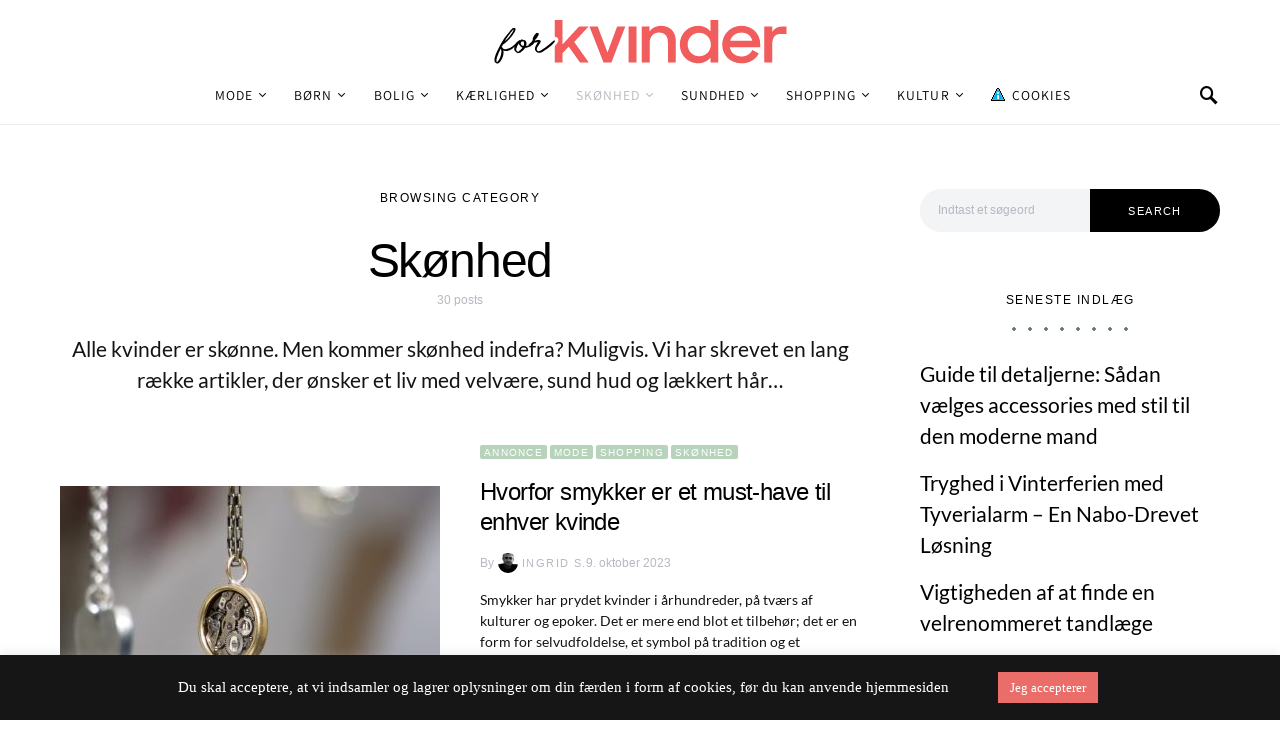

--- FILE ---
content_type: text/html; charset=UTF-8
request_url: https://forkvinder.dk/kategori/skoenhed/
body_size: 26310
content:
<!doctype html>
<html lang="da-DK">
<head>
	<meta charset="UTF-8">
	<meta name="viewport" content="width=device-width, initial-scale=1">
	<link rel="profile" href="https://gmpg.org/xfn/11">

	<meta name='robots' content='index, follow, max-image-preview:large, max-snippet:-1, max-video-preview:-1' />

	<!-- This site is optimized with the Yoast SEO plugin v24.5 - https://yoast.com/wordpress/plugins/seo/ -->
	<title>Skønhed Arkiv | Forkvinder.dk</title>
	<link rel="canonical" href="https://forkvinder.dk/kategori/skoenhed/" />
	<link rel="next" href="https://forkvinder.dk/kategori/skoenhed/page/2/" />
	<meta property="og:locale" content="da_DK" />
	<meta property="og:type" content="article" />
	<meta property="og:title" content="Skønhed Arkiv | Forkvinder.dk" />
	<meta property="og:description" content="Alle kvinder er skønne. Men kommer skønhed indefra? Muligvis. Vi har skrevet en lang række artikler, der ønsker et liv med velvære, sund hud og lækkert hår&#8230;" />
	<meta property="og:url" content="https://forkvinder.dk/kategori/skoenhed/" />
	<meta property="og:site_name" content="Forkvinder.dk" />
	<meta name="twitter:card" content="summary_large_image" />
	<script type="application/ld+json" class="yoast-schema-graph">{"@context":"https://schema.org","@graph":[{"@type":"CollectionPage","@id":"https://forkvinder.dk/kategori/skoenhed/","url":"https://forkvinder.dk/kategori/skoenhed/","name":"Skønhed Arkiv | Forkvinder.dk","isPartOf":{"@id":"https://forkvinder.dk/#website"},"primaryImageOfPage":{"@id":"https://forkvinder.dk/kategori/skoenhed/#primaryimage"},"image":{"@id":"https://forkvinder.dk/kategori/skoenhed/#primaryimage"},"thumbnailUrl":"https://forkvinder.dk/wp-content/uploads/2023/10/billede-scaled.jpg","breadcrumb":{"@id":"https://forkvinder.dk/kategori/skoenhed/#breadcrumb"},"inLanguage":"da-DK"},{"@type":"ImageObject","inLanguage":"da-DK","@id":"https://forkvinder.dk/kategori/skoenhed/#primaryimage","url":"https://forkvinder.dk/wp-content/uploads/2023/10/billede-scaled.jpg","contentUrl":"https://forkvinder.dk/wp-content/uploads/2023/10/billede-scaled.jpg","width":2560,"height":1286},{"@type":"BreadcrumbList","@id":"https://forkvinder.dk/kategori/skoenhed/#breadcrumb","itemListElement":[{"@type":"ListItem","position":1,"name":"Hjem","item":"https://forkvinder.dk/"},{"@type":"ListItem","position":2,"name":"Skønhed"}]},{"@type":"WebSite","@id":"https://forkvinder.dk/#website","url":"https://forkvinder.dk/","name":"Børn&amp;Familie","description":"Et netmagasin til kvinder","potentialAction":[{"@type":"SearchAction","target":{"@type":"EntryPoint","urlTemplate":"https://forkvinder.dk/?s={search_term_string}"},"query-input":{"@type":"PropertyValueSpecification","valueRequired":true,"valueName":"search_term_string"}}],"inLanguage":"da-DK"}]}</script>
	<!-- / Yoast SEO plugin. -->


<link rel='dns-prefetch' href='//pagead2.googlesyndication.com' />
<link rel='dns-prefetch' href='//www.googletagmanager.com' />
<link rel="alternate" type="application/rss+xml" title="Forkvinder.dk &raquo; Feed" href="https://forkvinder.dk/feed/" />
<link rel="alternate" type="application/rss+xml" title="Forkvinder.dk &raquo;-kommentar-feed" href="https://forkvinder.dk/comments/feed/" />
<link rel="alternate" type="application/rss+xml" title="Forkvinder.dk &raquo; Skønhed-kategori-feed" href="https://forkvinder.dk/kategori/skoenhed/feed/" />
<script type="text/javascript">
/* <![CDATA[ */
window._wpemojiSettings = {"baseUrl":"https:\/\/s.w.org\/images\/core\/emoji\/15.0.3\/72x72\/","ext":".png","svgUrl":"https:\/\/s.w.org\/images\/core\/emoji\/15.0.3\/svg\/","svgExt":".svg","source":{"concatemoji":"https:\/\/forkvinder.dk\/wp-includes\/js\/wp-emoji-release.min.js?ver=6.5.7"}};
/*! This file is auto-generated */
!function(i,n){var o,s,e;function c(e){try{var t={supportTests:e,timestamp:(new Date).valueOf()};sessionStorage.setItem(o,JSON.stringify(t))}catch(e){}}function p(e,t,n){e.clearRect(0,0,e.canvas.width,e.canvas.height),e.fillText(t,0,0);var t=new Uint32Array(e.getImageData(0,0,e.canvas.width,e.canvas.height).data),r=(e.clearRect(0,0,e.canvas.width,e.canvas.height),e.fillText(n,0,0),new Uint32Array(e.getImageData(0,0,e.canvas.width,e.canvas.height).data));return t.every(function(e,t){return e===r[t]})}function u(e,t,n){switch(t){case"flag":return n(e,"\ud83c\udff3\ufe0f\u200d\u26a7\ufe0f","\ud83c\udff3\ufe0f\u200b\u26a7\ufe0f")?!1:!n(e,"\ud83c\uddfa\ud83c\uddf3","\ud83c\uddfa\u200b\ud83c\uddf3")&&!n(e,"\ud83c\udff4\udb40\udc67\udb40\udc62\udb40\udc65\udb40\udc6e\udb40\udc67\udb40\udc7f","\ud83c\udff4\u200b\udb40\udc67\u200b\udb40\udc62\u200b\udb40\udc65\u200b\udb40\udc6e\u200b\udb40\udc67\u200b\udb40\udc7f");case"emoji":return!n(e,"\ud83d\udc26\u200d\u2b1b","\ud83d\udc26\u200b\u2b1b")}return!1}function f(e,t,n){var r="undefined"!=typeof WorkerGlobalScope&&self instanceof WorkerGlobalScope?new OffscreenCanvas(300,150):i.createElement("canvas"),a=r.getContext("2d",{willReadFrequently:!0}),o=(a.textBaseline="top",a.font="600 32px Arial",{});return e.forEach(function(e){o[e]=t(a,e,n)}),o}function t(e){var t=i.createElement("script");t.src=e,t.defer=!0,i.head.appendChild(t)}"undefined"!=typeof Promise&&(o="wpEmojiSettingsSupports",s=["flag","emoji"],n.supports={everything:!0,everythingExceptFlag:!0},e=new Promise(function(e){i.addEventListener("DOMContentLoaded",e,{once:!0})}),new Promise(function(t){var n=function(){try{var e=JSON.parse(sessionStorage.getItem(o));if("object"==typeof e&&"number"==typeof e.timestamp&&(new Date).valueOf()<e.timestamp+604800&&"object"==typeof e.supportTests)return e.supportTests}catch(e){}return null}();if(!n){if("undefined"!=typeof Worker&&"undefined"!=typeof OffscreenCanvas&&"undefined"!=typeof URL&&URL.createObjectURL&&"undefined"!=typeof Blob)try{var e="postMessage("+f.toString()+"("+[JSON.stringify(s),u.toString(),p.toString()].join(",")+"));",r=new Blob([e],{type:"text/javascript"}),a=new Worker(URL.createObjectURL(r),{name:"wpTestEmojiSupports"});return void(a.onmessage=function(e){c(n=e.data),a.terminate(),t(n)})}catch(e){}c(n=f(s,u,p))}t(n)}).then(function(e){for(var t in e)n.supports[t]=e[t],n.supports.everything=n.supports.everything&&n.supports[t],"flag"!==t&&(n.supports.everythingExceptFlag=n.supports.everythingExceptFlag&&n.supports[t]);n.supports.everythingExceptFlag=n.supports.everythingExceptFlag&&!n.supports.flag,n.DOMReady=!1,n.readyCallback=function(){n.DOMReady=!0}}).then(function(){return e}).then(function(){var e;n.supports.everything||(n.readyCallback(),(e=n.source||{}).concatemoji?t(e.concatemoji):e.wpemoji&&e.twemoji&&(t(e.twemoji),t(e.wpemoji)))}))}((window,document),window._wpemojiSettings);
/* ]]> */
</script>

<link rel='stylesheet' id='dashicons-css' href='https://forkvinder.dk/wp-includes/css/dashicons.min.css?ver=6.5.7' type='text/css' media='all' />
<link rel='stylesheet' id='post-views-counter-frontend-css' href='https://forkvinder.dk/wp-content/plugins/post-views-counter/css/frontend.css?ver=1.7.0' type='text/css' media='all' />
<link rel='alternate stylesheet' id='powerkit-icons-css' href='https://forkvinder.dk/wp-content/plugins/powerkit/assets/fonts/powerkit-icons.woff?ver=3.0.4' type='text/css' as='font' type='font/wof' crossorigin />
<link rel='stylesheet' id='powerkit-css' href='https://forkvinder.dk/wp-content/plugins/powerkit/assets/css/powerkit.css?ver=3.0.4' type='text/css' media='all' />
<style id='wp-emoji-styles-inline-css' type='text/css'>

	img.wp-smiley, img.emoji {
		display: inline !important;
		border: none !important;
		box-shadow: none !important;
		height: 1em !important;
		width: 1em !important;
		margin: 0 0.07em !important;
		vertical-align: -0.1em !important;
		background: none !important;
		padding: 0 !important;
	}
</style>
<link rel='stylesheet' id='wp-block-library-css' href='https://forkvinder.dk/wp-includes/css/dist/block-library/style.min.css?ver=6.5.7' type='text/css' media='all' />
<style id='classic-theme-styles-inline-css' type='text/css'>
/*! This file is auto-generated */
.wp-block-button__link{color:#fff;background-color:#32373c;border-radius:9999px;box-shadow:none;text-decoration:none;padding:calc(.667em + 2px) calc(1.333em + 2px);font-size:1.125em}.wp-block-file__button{background:#32373c;color:#fff;text-decoration:none}
</style>
<style id='global-styles-inline-css' type='text/css'>
body{--wp--preset--color--black: #000000;--wp--preset--color--cyan-bluish-gray: #abb8c3;--wp--preset--color--white: #ffffff;--wp--preset--color--pale-pink: #f78da7;--wp--preset--color--vivid-red: #cf2e2e;--wp--preset--color--luminous-vivid-orange: #ff6900;--wp--preset--color--luminous-vivid-amber: #fcb900;--wp--preset--color--light-green-cyan: #7bdcb5;--wp--preset--color--vivid-green-cyan: #00d084;--wp--preset--color--pale-cyan-blue: #8ed1fc;--wp--preset--color--vivid-cyan-blue: #0693e3;--wp--preset--color--vivid-purple: #9b51e0;--wp--preset--gradient--vivid-cyan-blue-to-vivid-purple: linear-gradient(135deg,rgba(6,147,227,1) 0%,rgb(155,81,224) 100%);--wp--preset--gradient--light-green-cyan-to-vivid-green-cyan: linear-gradient(135deg,rgb(122,220,180) 0%,rgb(0,208,130) 100%);--wp--preset--gradient--luminous-vivid-amber-to-luminous-vivid-orange: linear-gradient(135deg,rgba(252,185,0,1) 0%,rgba(255,105,0,1) 100%);--wp--preset--gradient--luminous-vivid-orange-to-vivid-red: linear-gradient(135deg,rgba(255,105,0,1) 0%,rgb(207,46,46) 100%);--wp--preset--gradient--very-light-gray-to-cyan-bluish-gray: linear-gradient(135deg,rgb(238,238,238) 0%,rgb(169,184,195) 100%);--wp--preset--gradient--cool-to-warm-spectrum: linear-gradient(135deg,rgb(74,234,220) 0%,rgb(151,120,209) 20%,rgb(207,42,186) 40%,rgb(238,44,130) 60%,rgb(251,105,98) 80%,rgb(254,248,76) 100%);--wp--preset--gradient--blush-light-purple: linear-gradient(135deg,rgb(255,206,236) 0%,rgb(152,150,240) 100%);--wp--preset--gradient--blush-bordeaux: linear-gradient(135deg,rgb(254,205,165) 0%,rgb(254,45,45) 50%,rgb(107,0,62) 100%);--wp--preset--gradient--luminous-dusk: linear-gradient(135deg,rgb(255,203,112) 0%,rgb(199,81,192) 50%,rgb(65,88,208) 100%);--wp--preset--gradient--pale-ocean: linear-gradient(135deg,rgb(255,245,203) 0%,rgb(182,227,212) 50%,rgb(51,167,181) 100%);--wp--preset--gradient--electric-grass: linear-gradient(135deg,rgb(202,248,128) 0%,rgb(113,206,126) 100%);--wp--preset--gradient--midnight: linear-gradient(135deg,rgb(2,3,129) 0%,rgb(40,116,252) 100%);--wp--preset--font-size--small: 13px;--wp--preset--font-size--medium: 20px;--wp--preset--font-size--large: 36px;--wp--preset--font-size--x-large: 42px;--wp--preset--spacing--20: 0.44rem;--wp--preset--spacing--30: 0.67rem;--wp--preset--spacing--40: 1rem;--wp--preset--spacing--50: 1.5rem;--wp--preset--spacing--60: 2.25rem;--wp--preset--spacing--70: 3.38rem;--wp--preset--spacing--80: 5.06rem;--wp--preset--shadow--natural: 6px 6px 9px rgba(0, 0, 0, 0.2);--wp--preset--shadow--deep: 12px 12px 50px rgba(0, 0, 0, 0.4);--wp--preset--shadow--sharp: 6px 6px 0px rgba(0, 0, 0, 0.2);--wp--preset--shadow--outlined: 6px 6px 0px -3px rgba(255, 255, 255, 1), 6px 6px rgba(0, 0, 0, 1);--wp--preset--shadow--crisp: 6px 6px 0px rgba(0, 0, 0, 1);}:where(.is-layout-flex){gap: 0.5em;}:where(.is-layout-grid){gap: 0.5em;}body .is-layout-flex{display: flex;}body .is-layout-flex{flex-wrap: wrap;align-items: center;}body .is-layout-flex > *{margin: 0;}body .is-layout-grid{display: grid;}body .is-layout-grid > *{margin: 0;}:where(.wp-block-columns.is-layout-flex){gap: 2em;}:where(.wp-block-columns.is-layout-grid){gap: 2em;}:where(.wp-block-post-template.is-layout-flex){gap: 1.25em;}:where(.wp-block-post-template.is-layout-grid){gap: 1.25em;}.has-black-color{color: var(--wp--preset--color--black) !important;}.has-cyan-bluish-gray-color{color: var(--wp--preset--color--cyan-bluish-gray) !important;}.has-white-color{color: var(--wp--preset--color--white) !important;}.has-pale-pink-color{color: var(--wp--preset--color--pale-pink) !important;}.has-vivid-red-color{color: var(--wp--preset--color--vivid-red) !important;}.has-luminous-vivid-orange-color{color: var(--wp--preset--color--luminous-vivid-orange) !important;}.has-luminous-vivid-amber-color{color: var(--wp--preset--color--luminous-vivid-amber) !important;}.has-light-green-cyan-color{color: var(--wp--preset--color--light-green-cyan) !important;}.has-vivid-green-cyan-color{color: var(--wp--preset--color--vivid-green-cyan) !important;}.has-pale-cyan-blue-color{color: var(--wp--preset--color--pale-cyan-blue) !important;}.has-vivid-cyan-blue-color{color: var(--wp--preset--color--vivid-cyan-blue) !important;}.has-vivid-purple-color{color: var(--wp--preset--color--vivid-purple) !important;}.has-black-background-color{background-color: var(--wp--preset--color--black) !important;}.has-cyan-bluish-gray-background-color{background-color: var(--wp--preset--color--cyan-bluish-gray) !important;}.has-white-background-color{background-color: var(--wp--preset--color--white) !important;}.has-pale-pink-background-color{background-color: var(--wp--preset--color--pale-pink) !important;}.has-vivid-red-background-color{background-color: var(--wp--preset--color--vivid-red) !important;}.has-luminous-vivid-orange-background-color{background-color: var(--wp--preset--color--luminous-vivid-orange) !important;}.has-luminous-vivid-amber-background-color{background-color: var(--wp--preset--color--luminous-vivid-amber) !important;}.has-light-green-cyan-background-color{background-color: var(--wp--preset--color--light-green-cyan) !important;}.has-vivid-green-cyan-background-color{background-color: var(--wp--preset--color--vivid-green-cyan) !important;}.has-pale-cyan-blue-background-color{background-color: var(--wp--preset--color--pale-cyan-blue) !important;}.has-vivid-cyan-blue-background-color{background-color: var(--wp--preset--color--vivid-cyan-blue) !important;}.has-vivid-purple-background-color{background-color: var(--wp--preset--color--vivid-purple) !important;}.has-black-border-color{border-color: var(--wp--preset--color--black) !important;}.has-cyan-bluish-gray-border-color{border-color: var(--wp--preset--color--cyan-bluish-gray) !important;}.has-white-border-color{border-color: var(--wp--preset--color--white) !important;}.has-pale-pink-border-color{border-color: var(--wp--preset--color--pale-pink) !important;}.has-vivid-red-border-color{border-color: var(--wp--preset--color--vivid-red) !important;}.has-luminous-vivid-orange-border-color{border-color: var(--wp--preset--color--luminous-vivid-orange) !important;}.has-luminous-vivid-amber-border-color{border-color: var(--wp--preset--color--luminous-vivid-amber) !important;}.has-light-green-cyan-border-color{border-color: var(--wp--preset--color--light-green-cyan) !important;}.has-vivid-green-cyan-border-color{border-color: var(--wp--preset--color--vivid-green-cyan) !important;}.has-pale-cyan-blue-border-color{border-color: var(--wp--preset--color--pale-cyan-blue) !important;}.has-vivid-cyan-blue-border-color{border-color: var(--wp--preset--color--vivid-cyan-blue) !important;}.has-vivid-purple-border-color{border-color: var(--wp--preset--color--vivid-purple) !important;}.has-vivid-cyan-blue-to-vivid-purple-gradient-background{background: var(--wp--preset--gradient--vivid-cyan-blue-to-vivid-purple) !important;}.has-light-green-cyan-to-vivid-green-cyan-gradient-background{background: var(--wp--preset--gradient--light-green-cyan-to-vivid-green-cyan) !important;}.has-luminous-vivid-amber-to-luminous-vivid-orange-gradient-background{background: var(--wp--preset--gradient--luminous-vivid-amber-to-luminous-vivid-orange) !important;}.has-luminous-vivid-orange-to-vivid-red-gradient-background{background: var(--wp--preset--gradient--luminous-vivid-orange-to-vivid-red) !important;}.has-very-light-gray-to-cyan-bluish-gray-gradient-background{background: var(--wp--preset--gradient--very-light-gray-to-cyan-bluish-gray) !important;}.has-cool-to-warm-spectrum-gradient-background{background: var(--wp--preset--gradient--cool-to-warm-spectrum) !important;}.has-blush-light-purple-gradient-background{background: var(--wp--preset--gradient--blush-light-purple) !important;}.has-blush-bordeaux-gradient-background{background: var(--wp--preset--gradient--blush-bordeaux) !important;}.has-luminous-dusk-gradient-background{background: var(--wp--preset--gradient--luminous-dusk) !important;}.has-pale-ocean-gradient-background{background: var(--wp--preset--gradient--pale-ocean) !important;}.has-electric-grass-gradient-background{background: var(--wp--preset--gradient--electric-grass) !important;}.has-midnight-gradient-background{background: var(--wp--preset--gradient--midnight) !important;}.has-small-font-size{font-size: var(--wp--preset--font-size--small) !important;}.has-medium-font-size{font-size: var(--wp--preset--font-size--medium) !important;}.has-large-font-size{font-size: var(--wp--preset--font-size--large) !important;}.has-x-large-font-size{font-size: var(--wp--preset--font-size--x-large) !important;}
.wp-block-navigation a:where(:not(.wp-element-button)){color: inherit;}
:where(.wp-block-post-template.is-layout-flex){gap: 1.25em;}:where(.wp-block-post-template.is-layout-grid){gap: 1.25em;}
:where(.wp-block-columns.is-layout-flex){gap: 2em;}:where(.wp-block-columns.is-layout-grid){gap: 2em;}
.wp-block-pullquote{font-size: 1.5em;line-height: 1.6;}
</style>
<link rel='stylesheet' id='cookie-law-info-css' href='https://forkvinder.dk/wp-content/plugins/cookie-law-info/legacy/public/css/cookie-law-info-public.css?ver=3.3.9.1' type='text/css' media='all' />
<link rel='stylesheet' id='cookie-law-info-gdpr-css' href='https://forkvinder.dk/wp-content/plugins/cookie-law-info/legacy/public/css/cookie-law-info-gdpr.css?ver=3.3.9.1' type='text/css' media='all' />
<link rel='stylesheet' id='powerkit-author-box-css' href='https://forkvinder.dk/wp-content/plugins/powerkit/modules/author-box/public/css/public-powerkit-author-box.css?ver=3.0.4' type='text/css' media='all' />
<link rel='stylesheet' id='powerkit-basic-elements-css' href='https://forkvinder.dk/wp-content/plugins/powerkit/modules/basic-elements/public/css/public-powerkit-basic-elements.css?ver=3.0.4' type='text/css' media='screen' />
<link rel='stylesheet' id='powerkit-coming-soon-css' href='https://forkvinder.dk/wp-content/plugins/powerkit/modules/coming-soon/public/css/public-powerkit-coming-soon.css?ver=3.0.4' type='text/css' media='all' />
<link rel='stylesheet' id='powerkit-content-formatting-css' href='https://forkvinder.dk/wp-content/plugins/powerkit/modules/content-formatting/public/css/public-powerkit-content-formatting.css?ver=3.0.4' type='text/css' media='all' />
<link rel='stylesheet' id='powerkit-сontributors-css' href='https://forkvinder.dk/wp-content/plugins/powerkit/modules/contributors/public/css/public-powerkit-contributors.css?ver=3.0.4' type='text/css' media='all' />
<link rel='stylesheet' id='powerkit-facebook-css' href='https://forkvinder.dk/wp-content/plugins/powerkit/modules/facebook/public/css/public-powerkit-facebook.css?ver=3.0.4' type='text/css' media='all' />
<link rel='stylesheet' id='powerkit-featured-categories-css' href='https://forkvinder.dk/wp-content/plugins/powerkit/modules/featured-categories/public/css/public-powerkit-featured-categories.css?ver=3.0.4' type='text/css' media='all' />
<link rel='stylesheet' id='powerkit-inline-posts-css' href='https://forkvinder.dk/wp-content/plugins/powerkit/modules/inline-posts/public/css/public-powerkit-inline-posts.css?ver=3.0.4' type='text/css' media='all' />
<link rel='stylesheet' id='powerkit-instagram-css' href='https://forkvinder.dk/wp-content/plugins/powerkit/modules/instagram/public/css/public-powerkit-instagram.css?ver=3.0.4' type='text/css' media='all' />
<link rel='stylesheet' id='powerkit-justified-gallery-css' href='https://forkvinder.dk/wp-content/plugins/powerkit/modules/justified-gallery/public/css/public-powerkit-justified-gallery.css?ver=3.0.4' type='text/css' media='all' />
<link rel='stylesheet' id='glightbox-css' href='https://forkvinder.dk/wp-content/plugins/powerkit/modules/lightbox/public/css/glightbox.min.css?ver=3.0.4' type='text/css' media='all' />
<link rel='stylesheet' id='powerkit-lightbox-css' href='https://forkvinder.dk/wp-content/plugins/powerkit/modules/lightbox/public/css/public-powerkit-lightbox.css?ver=3.0.4' type='text/css' media='all' />
<link rel='stylesheet' id='powerkit-opt-in-forms-css' href='https://forkvinder.dk/wp-content/plugins/powerkit/modules/opt-in-forms/public/css/public-powerkit-opt-in-forms.css?ver=3.0.4' type='text/css' media='all' />
<link rel='stylesheet' id='powerkit-pinterest-css' href='https://forkvinder.dk/wp-content/plugins/powerkit/modules/pinterest/public/css/public-powerkit-pinterest.css?ver=3.0.4' type='text/css' media='all' />
<link rel='stylesheet' id='powerkit-scroll-to-top-css' href='https://forkvinder.dk/wp-content/plugins/powerkit/modules/scroll-to-top/public/css/public-powerkit-scroll-to-top.css?ver=3.0.4' type='text/css' media='all' />
<link rel='stylesheet' id='powerkit-share-buttons-css' href='https://forkvinder.dk/wp-content/plugins/powerkit/modules/share-buttons/public/css/public-powerkit-share-buttons.css?ver=3.0.4' type='text/css' media='all' />
<link rel='stylesheet' id='powerkit-slider-gallery-css' href='https://forkvinder.dk/wp-content/plugins/powerkit/modules/slider-gallery/public/css/public-powerkit-slider-gallery.css?ver=3.0.4' type='text/css' media='all' />
<link rel='stylesheet' id='powerkit-social-links-css' href='https://forkvinder.dk/wp-content/plugins/powerkit/modules/social-links/public/css/public-powerkit-social-links.css?ver=3.0.4' type='text/css' media='all' />
<link rel='stylesheet' id='powerkit-twitter-css' href='https://forkvinder.dk/wp-content/plugins/powerkit/modules/twitter/public/css/public-powerkit-twitter.css?ver=3.0.4' type='text/css' media='all' />
<link rel='stylesheet' id='powerkit-widget-about-css' href='https://forkvinder.dk/wp-content/plugins/powerkit/modules/widget-about/public/css/public-powerkit-widget-about.css?ver=3.0.4' type='text/css' media='all' />
<link rel='stylesheet' id='csco-styles-css' href='https://forkvinder.dk/wp-content/themes/boernogfamilie/style.css?ver=1.3.6' type='text/css' media='all' />
<style id='csco-styles-inline-css' type='text/css'>
.searchwp-live-search-no-min-chars:after { content: "Continue typing" }
		.design-heading-stroke-zigzag .title-stroke:after,
		.design-title-stroke-zigzag .title-stroke-block:after {
			background: url("data:image/svg+xml,%3Csvg width='490px' height='11px' viewBox='0 0 490 11' version='1.1' xmlns='http://www.w3.org/2000/svg' xmlns:xlink='http://www.w3.org/1999/xlink'%3E%3Cg id='zigzag-wrap' stroke='none' stroke-width='1' fill='none' fill-rule='evenodd'%3E%3Cg id='widget-zigzag' stroke='%235b7680' stroke-width='2'%3E%3Cpolyline id='zigzag' points='0 0 7.36925 7 14.7385 0 22.106 7 29.47525 0 36.84275 7 44.21025 0 51.5795 7 58.94875 0 66.318 7 73.68725 0 81.05475 7 88.424 0 95.79325 7 103.1625 0 110.5335 7 117.90275 0 125.27025 7 132.6395 0 140.00875 7 147.37975 0 154.749 7 162.12 0 163 0 170.36925 7 177.7385 0 185.106 7 192.47525 0 199.84275 7 207.21025 0 214.5795 7 221.94875 0 229.318 7 236.68725 0 244.05475 7 251.424 0 258.79325 7 266.1625 0 273.5335 7 280.90275 0 288.27025 7 295.6395 0 303.00875 7 310.37975 0 317.749 7 325.12 0 326 0 333.36925 7 340.7385 0 348.106 7 355.47525 0 362.84275 7 370.21025 0 377.5795 7 384.94875 0 392.318 7 399.68725 0 407.05475 7 414.424 0 421.79325 7 429.1625 0 436.5335 7 443.90275 0 451.27025 7 458.6395 0 466.00875 7 473.37975 0 480.749 7 488.12 0'%3E%3C/polyline%3E%3C/g%3E%3C/g%3E%3C/svg%3E") repeat-x 0 center;
			background-size: 490px 13px;
		}
		.design-heading-stroke-wave .title-stroke:after,
		.design-title-stroke-wave .title-stroke-block:after {
			background: url("data:image/svg+xml,%3Csvg width='366px' height='7px' viewBox='0 0 366 7' version='1.1' xmlns='http://www.w3.org/2000/svg' xmlns:xlink='http://www.w3.org/1999/xlink'%3E%3Cg stroke='none' stroke-width='1' fill='none' fill-rule='evenodd'%3E%3Cpath d='M0,1 C4.67536714,1 4.67536714,6 9.35073428,6 C14.0261014,6 14.0261014,1 18.7014686,1 L19.2857143,1 C23.9610814,1 23.9610814,6 28.6364486,6 C33.3118157,6 33.3118157,1 37.9871829,1 L38.5714286,1 C43.2467957,1 43.2467957,6 47.9221629,6 C52.59753,6 52.59753,1 57.2728971,1 L57.8571429,1 C62.53251,1 62.53251,6 67.2078771,6 C71.8832443,6 71.8832443,1 76.5586114,1 L77.1428571,1 C81.8182243,1 81.8182243,6 86.4935914,6 C91.1689586,6 91.1689586,1 95.8443257,1 L96.4285714,1 C101.103939,1 101.103939,6 105.779306,6 C110.454673,6 110.454673,1 115.13004,1 L115.714286,1 C120.389653,1 120.389653,6 125.06502,6 C129.740387,6 129.740387,1 134.415754,1 L135,1 C139.675367,1 139.675367,6 144.350734,6 C149.026101,6 149.026101,1 153.701469,1 L154.285714,1 C158.961081,1 158.961081,6 163.636449,6 C168.311816,6 168.311816,1 172.987183,1 L173.571429,1 C178.246796,1 178.246796,6 182.922163,6 C187.59753,6 187.59753,1 192.272897,1 L192.857143,1 C197.53251,1 197.53251,6 202.207877,6 C206.883244,6 206.883244,1 211.558611,1 L212.142857,1 C216.818224,1 216.818224,6 221.493591,6 C226.168959,6 226.168959,1 230.844326,1 L231.428571,1 C236.103939,1 236.103939,6 240.779306,6 C245.454673,6 245.454673,1 250.13004,1 L250.714286,1 C255.389653,1 255.389653,6 260.06502,6 C264.740387,6 264.740387,1 269.415754,1 L270,1 C274.675367,1 274.675367,6 279.350734,6 C284.026101,6 284.026101,1 288.701469,1 L289.285714,1 C293.961081,1 293.961081,6 298.636449,6 C303.311816,6 303.311816,1 307.987183,1 L308.571429,1 C313.246796,1 313.246796,6 317.922163,6 C322.59753,6 322.59753,1 327.272897,1 L327.857143,1 C332.53251,1 332.53251,6 337.207877,6 C341.883244,6 341.883244,1 346.558611,1 L347.142857,1 C351.818224,1 351.818224,6 356.493591,6 C361.168959,6 361.168959,1 365.844326,1' stroke='%235b7680' stroke-width='2' fill-rule='nonzero'%3E%3C/path%3E%3C/g%3E%3C/svg%3E") repeat-x 0 center;
			background-size: 366px 7px;
		}
		.design-heading-stroke-brush .title-stroke:after,
		.design-title-stroke-brush .title-stroke-block:after {
			background: url("data:image/svg+xml,%3Csvg width='300px' height='18px' viewBox='0 0 300 18' version='1.1' xmlns='http://www.w3.org/2000/svg' xmlns:xlink='http://www.w3.org/1999/xlink'%3E%3Cg stroke='none' stroke-width='1' fill='none' fill-rule='evenodd'%3E%3Cg transform='translate(-810.000000, -704.000000)' fill='%235b7680' fill-rule='nonzero'%3E%3Cg id='content'%3E%3Cg transform='translate(560.000000, 531.000000)'%3E%3Cg id='stroke' transform='translate(250.000000, 173.000000)'%3E%3Cpath d='M256.097561,2.72718996 C250.023068,3.71275742 244.561866,4.90123583 237.392212,5.62591779 C236.676707,5.77085419 235.099676,6.77091529 237.523632,6.40857431 C216.832391,9.68413676 194.914571,9.08989756 174.106513,9.53920037 C176.253029,10.0609714 180.151802,9.80008588 183.393478,9.82907316 C138.272848,11.3943862 94.9044754,9.94502227 53.5804032,15.1337451 C36.4958928,17.2932973 24.0402626,18.3223457 10.5332779,16.9164627 C2.75033428,16.1048189 -5.16402865,9.62616221 4.37117245,5.71287963 C13.9063735,1.79959705 41.022558,1.91554616 57.5813911,1.29231968 C126.269884,-1.25856082 199.119989,0.364726771 256.097561,2.72718996 Z' id='Shape'%3E%3C/path%3E%3Cpath d='M294.032432,7.40292078 C292.719275,7.2993566 291.391528,7.24017707 290.063781,7.19579242 L289.844921,7.19579242 C282.257793,6.95907429 274.451806,7.50648497 267.010585,6.30809944 C272.511252,6.18974037 275.852507,6.75194593 282.359928,6.55961245 C281.820074,6.55961245 281.046771,6.55961245 280.973818,6.85551011 C283.614722,5.89384271 288.094046,7.86156216 289.728196,6.4264585 C290.428546,6.4264585 290.092962,6.95907429 289.728196,7.19579242 L289.917874,7.19579242 C291.654159,7.04784359 294.368017,7.44730543 295.258045,6.85551011 C292.806819,5.98261201 288.094046,6.47084315 285.467732,5.71630412 C289.523927,5.61273994 290.866265,5.71630412 292.442053,5.58315017 C290.661997,5.15409856 294.251292,5.58315017 293.813573,5.0357395 C287.165879,4.3811854 280.478862,4.23775856 273.809818,4.60668789 C273.809818,4.19243116 274.991659,4.38476464 274.714437,3.79296932 C271.762617,3.99467781 268.797921,3.87065973 265.872515,3.42309724 C266.689591,3.26035353 268.615554,3.68940514 268.644735,3.1124047 C266.120556,3.1124047 265.726609,2.84609681 264.004915,3.46748189 C266.105966,2.52060938 258.766878,2.96445587 260.284304,3.27514841 C261.34942,3.45268701 263.88819,2.72773774 263.552605,3.74858467 C261.699595,3.24555865 258.081119,3.74858467 256.563693,3.08281493 C258.022756,2.66855821 259.642316,3.82255909 259.350504,2.77212239 C254.652321,3.12719958 247.605046,2.10635265 245.401861,2.77212239 C246.218936,2.90527634 248.115718,2.40225031 248.203262,2.97925075 C245.445633,3.63022561 241.374847,2.3282759 244.468061,2.52060938 C242.758372,2.33901762 241.030581,2.45915324 239.36134,2.87568657 C239.463474,2.46142985 240.0471,2.4170452 238.879849,2.35786566 C232.551321,2.05768558 226.209327,2.26050232 219.91203,2.96445587 C219.91203,2.5058145 219.532673,2.29868613 218.963639,2.19512195 L218.000657,2.3282759 C217.869341,3.60063584 217.738026,4.87299578 217.548347,6.13056084 C217.548347,6.61879198 216.67291,7.61004915 216.585366,8.11307517 C244.307564,6.63358687 260.269713,7.93553657 280.623643,8.11307517 C280.545219,8.07494442 280.485412,8.00617712 280.457908,7.92251199 C280.430405,7.83884686 280.43756,7.74744615 280.477736,7.66922868 C283.285494,7.68235381 286.088896,7.89493428 288.867349,8.30540865 C287.525011,8.54212678 283.775219,8.03910076 285.146738,8.30540865 C288.415039,8.79363979 292.879772,7.81717751 296.308571,8.63089608 C292.850591,8.92679374 289.830331,8.63089608 287.96273,9.3114607 C291.858428,9.3114607 297.621727,10.2583332 300,8.03910076 C298.643071,8.51253701 292.690094,7.2993566 294.032432,7.40292078 Z M284.679838,5.71630412 L280.959227,5.71630412 C281.03218,5.49438087 280.769549,5.4647911 280.492327,5.4647911 C279.17917,5.27245763 284.081622,5.39081669 284.679838,5.71630412 Z M270.220523,4.1628414 C270.36643,4.91738043 266.2081,3.9853028 264.180002,4.26640558 C265.770381,3.39350748 268.002747,4.45873906 270.220523,4.1628414 Z M226.536176,4.1628414 C224.829072,4.1628414 223.3846,4.28120046 222.815565,4.1628414 C219.605626,3.86694374 223.734775,3.8077642 223.267875,3.8965335 C226.034841,3.50936401 228.821291,3.28214195 231.613715,3.21596888 C231.453218,3.67461026 231.993072,3.70420002 232.562106,3.73378979 C230.388102,5.19848321 227.09062,2.68335309 226.536176,4.1628414 Z M233.043597,4.04448233 C234.270579,3.78478851 235.537226,3.78478851 236.764208,4.04448233 C235.541929,4.35752351 234.260883,4.34733543 233.043597,4.01489257 L233.043597,4.04448233 Z M237.683417,3.95571303 C237.187336,3.08281493 242.556688,4.69545719 241.841747,3.34912283 C243.052769,3.24555865 244.161657,3.21596888 243.723938,4.10366186 C244.657739,3.26035353 246.321071,4.51791859 250.23136,3.9853028 C247.984403,3.61543072 243.884435,3.64502049 249.282969,3.46748189 C250.674394,3.60769262 252.072251,3.67189656 253.47048,3.65981537 C253.47048,4.25161069 251.500744,3.8077642 250.69826,3.97050792 C251.705013,4.53271347 257.730944,4.19243116 253.95197,3.97050792 C256.797143,3.03843028 264.165412,4.69545719 255.80498,3.97050792 C258.095709,5.0357395 263.42129,4.26640558 266.529094,4.82861113 C256.840915,5.27245763 247.152737,4.36996976 237.683417,3.92612327 L237.683417,3.95571303 Z'%3E%3C/path%3E%3C/g%3E%3C/g%3E%3C/g%3E%3C/g%3E%3C/g%3E%3C/svg%3E") repeat-x 0 center;
			background-size: contain;
		}
		
</style>
<link rel='stylesheet' id='searchwp-forms-css' href='https://forkvinder.dk/wp-content/plugins/searchwp-live-ajax-search/assets/styles/frontend/search-forms.min.css?ver=1.8.7' type='text/css' media='all' />
<link rel='stylesheet' id='searchwp-live-search-css' href='https://forkvinder.dk/wp-content/plugins/searchwp-live-ajax-search/assets/styles/style.min.css?ver=1.8.7' type='text/css' media='all' />
<style id='searchwp-live-search-inline-css' type='text/css'>
.searchwp-live-search-result .searchwp-live-search-result--title a {
  font-size: 16px;
}
.searchwp-live-search-result .searchwp-live-search-result--price {
  font-size: 14px;
}
.searchwp-live-search-result .searchwp-live-search-result--add-to-cart .button {
  font-size: 14px;
}

</style>
<script type="text/javascript" id="jquery-core-js-extra">
/* <![CDATA[ */
var csco_mega_menu = {"rest_url":"https:\/\/forkvinder.dk\/wp-json\/csco\/v1\/menu-posts"};
/* ]]> */
</script>
<script type="text/javascript" src="https://forkvinder.dk/wp-includes/js/jquery/jquery.min.js?ver=3.7.1" id="jquery-core-js"></script>
<script type="text/javascript" src="https://forkvinder.dk/wp-includes/js/jquery/jquery-migrate.min.js?ver=3.4.1" id="jquery-migrate-js"></script>
<script type="text/javascript" id="cookie-law-info-js-extra">
/* <![CDATA[ */
var Cli_Data = {"nn_cookie_ids":[],"cookielist":[],"non_necessary_cookies":[],"ccpaEnabled":"","ccpaRegionBased":"","ccpaBarEnabled":"","strictlyEnabled":["necessary","obligatoire"],"ccpaType":"gdpr","js_blocking":"","custom_integration":"","triggerDomRefresh":"","secure_cookies":""};
var cli_cookiebar_settings = {"animate_speed_hide":"500","animate_speed_show":"500","background":"#161616","border":"#b1a6a6c2","border_on":"","button_1_button_colour":"#ea6d69","button_1_button_hover":"#bb5754","button_1_link_colour":"#fff","button_1_as_button":"1","button_1_new_win":"","button_2_button_colour":"#333","button_2_button_hover":"#292929","button_2_link_colour":"#444","button_2_as_button":"","button_2_hidebar":"","button_3_button_colour":"#000","button_3_button_hover":"#000000","button_3_link_colour":"#fff","button_3_as_button":"1","button_3_new_win":"","button_4_button_colour":"#000","button_4_button_hover":"#000000","button_4_link_colour":"#62a329","button_4_as_button":"","button_7_button_colour":"#61a229","button_7_button_hover":"#4e8221","button_7_link_colour":"#fff","button_7_as_button":"1","button_7_new_win":"","font_family":"Georgia, serif","header_fix":"","notify_animate_hide":"1","notify_animate_show":"","notify_div_id":"#cookie-law-info-bar","notify_position_horizontal":"right","notify_position_vertical":"bottom","scroll_close":"","scroll_close_reload":"","accept_close_reload":"","reject_close_reload":"","showagain_tab":"1","showagain_background":"#fff","showagain_border":"#000","showagain_div_id":"#cookie-law-info-again","showagain_x_position":"100px","text":"#ffffff","show_once_yn":"","show_once":"10000","logging_on":"","as_popup":"","popup_overlay":"1","bar_heading_text":"","cookie_bar_as":"banner","popup_showagain_position":"bottom-right","widget_position":"left"};
var log_object = {"ajax_url":"https:\/\/forkvinder.dk\/wp-admin\/admin-ajax.php"};
/* ]]> */
</script>
<script type="text/javascript" src="https://forkvinder.dk/wp-content/plugins/cookie-law-info/legacy/public/js/cookie-law-info-public.js?ver=3.3.9.1" id="cookie-law-info-js"></script>
<script type="text/javascript" src="//pagead2.googlesyndication.com/pagead/js/adsbygoogle.js?ver=6.5.7" id="csco_adsense-js"></script>
<link rel="https://api.w.org/" href="https://forkvinder.dk/wp-json/" /><link rel="alternate" type="application/json" href="https://forkvinder.dk/wp-json/wp/v2/categories/8" /><link rel="EditURI" type="application/rsd+xml" title="RSD" href="https://forkvinder.dk/xmlrpc.php?rsd" />
<meta name="generator" content="WordPress 6.5.7" />
<meta name="generator" content="Site Kit by Google 1.170.0" /><meta name="google-site-verification" content="FlPSb7lmnWfh_XMJQCby77YnzyGEtJL8PA9PyR5OQKs">
<!-- Google AdSense meta tags added by Site Kit -->
<meta name="google-adsense-platform-account" content="ca-host-pub-2644536267352236">
<meta name="google-adsense-platform-domain" content="sitekit.withgoogle.com">
<!-- End Google AdSense meta tags added by Site Kit -->

<!-- Google AdSense-snippet tilføjet af Site Kit -->
<script type="text/javascript" async="async" src="https://pagead2.googlesyndication.com/pagead/js/adsbygoogle.js?client=ca-pub-5608020678258091&amp;host=ca-host-pub-2644536267352236" crossorigin="anonymous"></script>

<!-- End Google AdSense snippet added by Site Kit -->
<link rel="icon" href="https://forkvinder.dk/wp-content/uploads/2020/03/cropped-favicon-32x32.png" sizes="32x32" />
<link rel="icon" href="https://forkvinder.dk/wp-content/uploads/2020/03/cropped-favicon-192x192.png" sizes="192x192" />
<link rel="apple-touch-icon" href="https://forkvinder.dk/wp-content/uploads/2020/03/cropped-favicon-180x180.png" />
<meta name="msapplication-TileImage" content="https://forkvinder.dk/wp-content/uploads/2020/03/cropped-favicon-270x270.png" />
		<style type="text/css" id="wp-custom-css">
			.header-large .navbar-topbar .navbar-brand .tagline {
    margin-top: 10px;
}

.header-large .navbar-topbar .navbar-brand img, .footer-title img {
    height: 45px;
}

.post-categories > li:not(:last-child) {
	margin-right: 0rem;
}

.post-categories li a {
	background: #b7d3bc; 
	color: #fff !important; 
	padding: 2px 4px 1px 4px; 
	border-radius: 2px; 
	font-size: 10px;
}

li::after {
	display: none;
}

.red {
	color: #ff7575;
}

.footer-title img {
	max-width: 200px;
}

@media only screen and (max-width: 600px) {
	h1 {
		font-size: 33px
	}
	
	h2 {
		font-size: 24px;
	}
	
	h3 {
		font-size: 20px;
	}
}		</style>
		<style id="kirki-inline-styles">a:hover, .entry-content a, .must-log-in a, blockquote:before, .cs-bg-dark .pk-social-links-scheme-bold:not(.pk-social-links-scheme-light-rounded) .pk-social-links-link .pk-social-links-icon, .navbar-follow-title, .subscribe-title, .trending-title{color:#5b7680;}.cs-bg-dark .pk-social-links-scheme-light-rounded .pk-social-links-link:hover .pk-social-links-icon, article .cs-overlay .post-categories a:hover, .post-format-icon > a:hover, .cs-list-articles > li > a:hover:before, .design-heading-stroke-line .title-stroke:after, .design-title-stroke-line .title-stroke-block:after, .pk-bg-primary, .pk-button-primary, .pk-badge-primary, h2.pk-heading-numbered:before, .pk-post-item .pk-post-thumbnail a:hover .pk-post-number, .cs-trending-post .cs-post-thumbnail a:hover .cs-post-number, .cs-video-tools .cs-player-control:hover{background-color:#5b7680;}.design-border-radius .pk-widget-posts-template-default .pk-post-item .pk-post-thumbnail a:hover:after, .cs-trending-post .cs-post-thumbnail a:hover:after, .navbar-follow-instagram .navbar-follow-avatar-link:hover:after, .widget .pk-instagram-feed .pk-avatar-link:hover:after, .widget .pk-twitter-link:hover:after{background:linear-gradient(-45deg, #5b7680, #FFFFFF);}.design-heading-stroke-dotted .title-stroke:after, .design-title-stroke-dotted .title-stroke-block:after{background-image:radial-gradient(circle, #5b7680 1.5px, transparent 2px);}.cs-overlay-background:after, .cs-overlay-hover:hover .cs-overlay-background:after, .cs-overlay-hover:focus .cs-overlay-background:after, .gallery-type-justified .gallery-item > .caption, .pk-zoom-icon-popup:after, .pk-widget-posts .pk-post-thumbnail:hover a:after{background-color:rgba(10,10,10,0.3);}.header-large .navbar-topbar{background-color:#FFFFFF;}.navbar-primary, .offcanvas-header{background-color:#FFFFFF;}.navbar-nav .sub-menu, .navbar-nav .cs-mega-menu-has-categories .cs-mm-categories, .navbar-primary .navbar-dropdown-container{background-color:#000000;}.navbar-nav > li.menu-item-has-children > .sub-menu:after, .navbar-primary .navbar-dropdown-container:after{border-bottom-color:#000000;}button, input[type="button"], input[type="reset"], input[type="submit"], .wp-block-button:not(.is-style-squared) .wp-block-button__link, .button, .archive-wrap .more-link, .pk-button, .pk-scroll-to-top, .cs-overlay .post-categories a, .site-search [type="search"], .subcategories .cs-nav-link, .post-header .pk-share-buttons-wrap .pk-share-buttons-link, .pk-dropcap-borders:first-letter, .pk-dropcap-bg-inverse:first-letter, .pk-dropcap-bg-light:first-letter, .widget-area .pk-subscribe-with-name input[type="text"], .widget-area .pk-subscribe-with-name button, .widget-area .pk-subscribe-with-bg input[type="text"], .widget-area .pk-subscribe-with-bg button, .footer-instagram .instagram-username{-webkit-border-radius:30px;-moz-border-radius:30px;border-radius:30px;}.cs-input-group input[type="search"], .pk-subscribe-form-wrap input[type="text"]:first-child{border-top-left-radius:30px;border-bottom-left-radius:30px;}body{font-family:Lato;font-size:1.3rem;font-weight:400;letter-spacing:0px;}.cs-font-primary, button, .button, input[type="button"], input[type="reset"], input[type="submit"], .no-comments, .text-action, .cs-link-more, .archive-wrap .more-link, .share-total, .nav-links, .comment-reply-link, .post-tags a, .post-sidebar-tags a, .tagcloud a, .meta-author a, .post-categories a, .read-more, .navigation.pagination .nav-links > span, .navigation.pagination .nav-links > a, .subcategories .cs-nav-link, .entry-meta-details .pk-share-buttons-count, .entry-meta-details .pk-share-buttons-label, .pk-font-primary, .navbar-dropdown-btn-follow, .footer-instagram .instagram-username, .navbar-follow-instagram .navbar-follow-text, .navbar-follow-youtube .navbar-follow-text, .navbar-follow-facebook .navbar-follow-text, .pk-twitter-counters .number, .pk-instagram-counters .number, .navbar-follow .navbar-follow-counters .number{font-family:jost,-apple-system, BlinkMacSystemFont, "Segoe UI", Roboto, "Helvetica Neue", Arial, sans-serif, "Apple Color Emoji", "Segoe UI Emoji", "Segoe UI Symbol", "Noto Color Emoji";font-size:0.6875rem;font-weight:500;letter-spacing:0.125em;text-transform:uppercase;}input[type="text"], input[type="email"], input[type="url"], input[type="password"], input[type="search"], input[type="number"], input[type="tel"], input[type="range"], input[type="date"], input[type="month"], input[type="week"], input[type="time"], input[type="datetime"], input[type="datetime-local"], input[type="color"], select, textarea, label, .cs-font-secondary, .post-meta, .archive-count, .page-subtitle, .site-description, figcaption, .wp-block-image figcaption, .wp-block-audio figcaption, .wp-block-embed figcaption, .wp-block-pullquote cite, .wp-block-pullquote footer, .wp-block-pullquote .wp-block-pullquote__citation, .post-format-icon, .comment-metadata, .says, .logged-in-as, .must-log-in, .wp-caption-text, .widget_rss ul li .rss-date, blockquote cite, .wp-block-quote cite, div[class*="meta-"], span[class*="meta-"], .navbar-brand .tagline, small, .post-sidebar-shares .total-shares, .cs-breadcrumbs, .cs-homepage-category-count, .navbar-follow-counters, .searchwp-live-search-no-results em, .searchwp-live-search-no-min-chars:after, .pk-font-secondary, .pk-instagram-counters, .pk-twitter-counters, .pk-post-item .pk-post-number, .footer-copyright, .cs-trending-posts .cs-post-number, .pk-instagram-item .pk-instagram-data .pk-meta, .navbar-follow-button .navbar-follow-text{font-family:jost,-apple-system, BlinkMacSystemFont, "Segoe UI", Roboto, "Helvetica Neue", Arial, sans-serif, "Apple Color Emoji", "Segoe UI Emoji", "Segoe UI Symbol", "Noto Color Emoji";font-size:0.75rem;font-weight:500;text-transform:none;}.entry-content{font-family:inherit;font-size:1.1rem;letter-spacing:inherit;}.navbar-follow-title, .subscribe-title, .trending-title{font-family:Shadows Into Light;font-size:1.25rem;font-weight:400;letter-spacing:0px;line-height:1;text-transform:none;}.site-title{font-family:jost,-apple-system, BlinkMacSystemFont, "Segoe UI", Roboto, "Helvetica Neue", Arial, sans-serif, "Apple Color Emoji", "Segoe UI Emoji", "Segoe UI Symbol", "Noto Color Emoji";font-size:1.25rem;font-weight:400;letter-spacing:0.125em;text-transform:uppercase;}.large-title{font-family:jost,-apple-system, BlinkMacSystemFont, "Segoe UI", Roboto, "Helvetica Neue", Arial, sans-serif, "Apple Color Emoji", "Segoe UI Emoji", "Segoe UI Symbol", "Noto Color Emoji";font-size:2rem;font-weight:400;letter-spacing:0.125em;text-transform:uppercase;}.footer-title{font-family:jost,-apple-system, BlinkMacSystemFont, "Segoe UI", Roboto, "Helvetica Neue", Arial, sans-serif, "Apple Color Emoji", "Segoe UI Emoji", "Segoe UI Symbol", "Noto Color Emoji";font-size:2rem;font-weight:400;letter-spacing:0.125em;text-transform:uppercase;}h1, h2, h3, h4, h5, h6, .h1, .h2, .h3, .h4, .h5, .h6, .comment-author .fn, blockquote, .pk-font-heading, .post-sidebar-date .reader-text, .wp-block-quote, .wp-block-cover .wp-block-cover-image-text, .wp-block-cover .wp-block-cover-text, .wp-block-cover h2, .wp-block-cover-image .wp-block-cover-image-text, .wp-block-cover-image .wp-block-cover-text, .wp-block-cover-image h2, .wp-block-pullquote p, p.has-drop-cap:not(:focus):first-letter, .pk-font-heading{font-family:jost,-apple-system, BlinkMacSystemFont, "Segoe UI", Roboto, "Helvetica Neue", Arial, sans-serif, "Apple Color Emoji", "Segoe UI Emoji", "Segoe UI Symbol", "Noto Color Emoji";font-weight:400;letter-spacing:-0.025em;text-transform:none;}.title-block, .pk-font-block{font-family:jost,-apple-system, BlinkMacSystemFont, "Segoe UI", Roboto, "Helvetica Neue", Arial, sans-serif, "Apple Color Emoji", "Segoe UI Emoji", "Segoe UI Symbol", "Noto Color Emoji";font-size:0.75rem;font-weight:500;letter-spacing:0.125em;text-transform:uppercase;color:#000000;}.navbar-nav > li > a, .cs-mega-menu-child > a, .widget_archive li, .widget_categories li, .widget_meta li a, .widget_nav_menu .menu > li > a, .widget_pages .page_item a{font-family:Assistant;font-size:0.85rem;font-weight:400;letter-spacing:0.075em;text-transform:uppercase;}.navbar-nav .sub-menu > li > a, .widget_categories .children li a, .widget_nav_menu .sub-menu > li > a{font-family:jost,-apple-system, BlinkMacSystemFont, "Segoe UI", Roboto, "Helvetica Neue", Arial, sans-serif, "Apple Color Emoji", "Segoe UI Emoji", "Segoe UI Symbol", "Noto Color Emoji";font-size:0.75rem;font-weight:400;letter-spacing:0.075em;text-transform:uppercase;}.navbar-topbar .navbar-wrap{min-height:auto;}.navbar-primary .navbar-wrap, .navbar-primary .navbar-content{height:60px;}.offcanvas-header{flex:0 0 60px;}.post-sidebar-shares{top:calc( 60px + 20px );}.admin-bar .post-sidebar-shares{top:calc( 60px + 52px );}.header-large .post-sidebar-shares{top:calc( 60px * 2 + 52px );}.header-large.admin-bar .post-sidebar-shares{top:calc( 60px * 2 + 52px );}@media (max-width: 599px){.pk-subscribe-with-name input[type="text"], .pk-subscribe-with-bg input[type="text"]{-webkit-border-radius:30px;-moz-border-radius:30px;border-radius:30px;}}/* latin-ext */
@font-face {
  font-family: 'Lato';
  font-style: italic;
  font-weight: 400;
  font-display: swap;
  src: url(https://forkvinder.dk/wp-content/fonts/lato/S6u8w4BMUTPHjxsAUi-qJCY.woff2) format('woff2');
  unicode-range: U+0100-02BA, U+02BD-02C5, U+02C7-02CC, U+02CE-02D7, U+02DD-02FF, U+0304, U+0308, U+0329, U+1D00-1DBF, U+1E00-1E9F, U+1EF2-1EFF, U+2020, U+20A0-20AB, U+20AD-20C0, U+2113, U+2C60-2C7F, U+A720-A7FF;
}
/* latin */
@font-face {
  font-family: 'Lato';
  font-style: italic;
  font-weight: 400;
  font-display: swap;
  src: url(https://forkvinder.dk/wp-content/fonts/lato/S6u8w4BMUTPHjxsAXC-q.woff2) format('woff2');
  unicode-range: U+0000-00FF, U+0131, U+0152-0153, U+02BB-02BC, U+02C6, U+02DA, U+02DC, U+0304, U+0308, U+0329, U+2000-206F, U+20AC, U+2122, U+2191, U+2193, U+2212, U+2215, U+FEFF, U+FFFD;
}
/* latin-ext */
@font-face {
  font-family: 'Lato';
  font-style: italic;
  font-weight: 700;
  font-display: swap;
  src: url(https://forkvinder.dk/wp-content/fonts/lato/S6u_w4BMUTPHjxsI5wq_FQft1dw.woff2) format('woff2');
  unicode-range: U+0100-02BA, U+02BD-02C5, U+02C7-02CC, U+02CE-02D7, U+02DD-02FF, U+0304, U+0308, U+0329, U+1D00-1DBF, U+1E00-1E9F, U+1EF2-1EFF, U+2020, U+20A0-20AB, U+20AD-20C0, U+2113, U+2C60-2C7F, U+A720-A7FF;
}
/* latin */
@font-face {
  font-family: 'Lato';
  font-style: italic;
  font-weight: 700;
  font-display: swap;
  src: url(https://forkvinder.dk/wp-content/fonts/lato/S6u_w4BMUTPHjxsI5wq_Gwft.woff2) format('woff2');
  unicode-range: U+0000-00FF, U+0131, U+0152-0153, U+02BB-02BC, U+02C6, U+02DA, U+02DC, U+0304, U+0308, U+0329, U+2000-206F, U+20AC, U+2122, U+2191, U+2193, U+2212, U+2215, U+FEFF, U+FFFD;
}
/* latin-ext */
@font-face {
  font-family: 'Lato';
  font-style: normal;
  font-weight: 300;
  font-display: swap;
  src: url(https://forkvinder.dk/wp-content/fonts/lato/S6u9w4BMUTPHh7USSwaPGR_p.woff2) format('woff2');
  unicode-range: U+0100-02BA, U+02BD-02C5, U+02C7-02CC, U+02CE-02D7, U+02DD-02FF, U+0304, U+0308, U+0329, U+1D00-1DBF, U+1E00-1E9F, U+1EF2-1EFF, U+2020, U+20A0-20AB, U+20AD-20C0, U+2113, U+2C60-2C7F, U+A720-A7FF;
}
/* latin */
@font-face {
  font-family: 'Lato';
  font-style: normal;
  font-weight: 300;
  font-display: swap;
  src: url(https://forkvinder.dk/wp-content/fonts/lato/S6u9w4BMUTPHh7USSwiPGQ.woff2) format('woff2');
  unicode-range: U+0000-00FF, U+0131, U+0152-0153, U+02BB-02BC, U+02C6, U+02DA, U+02DC, U+0304, U+0308, U+0329, U+2000-206F, U+20AC, U+2122, U+2191, U+2193, U+2212, U+2215, U+FEFF, U+FFFD;
}
/* latin-ext */
@font-face {
  font-family: 'Lato';
  font-style: normal;
  font-weight: 400;
  font-display: swap;
  src: url(https://forkvinder.dk/wp-content/fonts/lato/S6uyw4BMUTPHjxAwXjeu.woff2) format('woff2');
  unicode-range: U+0100-02BA, U+02BD-02C5, U+02C7-02CC, U+02CE-02D7, U+02DD-02FF, U+0304, U+0308, U+0329, U+1D00-1DBF, U+1E00-1E9F, U+1EF2-1EFF, U+2020, U+20A0-20AB, U+20AD-20C0, U+2113, U+2C60-2C7F, U+A720-A7FF;
}
/* latin */
@font-face {
  font-family: 'Lato';
  font-style: normal;
  font-weight: 400;
  font-display: swap;
  src: url(https://forkvinder.dk/wp-content/fonts/lato/S6uyw4BMUTPHjx4wXg.woff2) format('woff2');
  unicode-range: U+0000-00FF, U+0131, U+0152-0153, U+02BB-02BC, U+02C6, U+02DA, U+02DC, U+0304, U+0308, U+0329, U+2000-206F, U+20AC, U+2122, U+2191, U+2193, U+2212, U+2215, U+FEFF, U+FFFD;
}
/* latin-ext */
@font-face {
  font-family: 'Lato';
  font-style: normal;
  font-weight: 700;
  font-display: swap;
  src: url(https://forkvinder.dk/wp-content/fonts/lato/S6u9w4BMUTPHh6UVSwaPGR_p.woff2) format('woff2');
  unicode-range: U+0100-02BA, U+02BD-02C5, U+02C7-02CC, U+02CE-02D7, U+02DD-02FF, U+0304, U+0308, U+0329, U+1D00-1DBF, U+1E00-1E9F, U+1EF2-1EFF, U+2020, U+20A0-20AB, U+20AD-20C0, U+2113, U+2C60-2C7F, U+A720-A7FF;
}
/* latin */
@font-face {
  font-family: 'Lato';
  font-style: normal;
  font-weight: 700;
  font-display: swap;
  src: url(https://forkvinder.dk/wp-content/fonts/lato/S6u9w4BMUTPHh6UVSwiPGQ.woff2) format('woff2');
  unicode-range: U+0000-00FF, U+0131, U+0152-0153, U+02BB-02BC, U+02C6, U+02DA, U+02DC, U+0304, U+0308, U+0329, U+2000-206F, U+20AC, U+2122, U+2191, U+2193, U+2212, U+2215, U+FEFF, U+FFFD;
}/* latin-ext */
@font-face {
  font-family: 'Shadows Into Light';
  font-style: normal;
  font-weight: 400;
  font-display: swap;
  src: url(https://forkvinder.dk/wp-content/fonts/shadows-into-light/UqyNK9UOIntux_czAvDQx_ZcHqZXBNQze8D59zQ.woff2) format('woff2');
  unicode-range: U+0100-02BA, U+02BD-02C5, U+02C7-02CC, U+02CE-02D7, U+02DD-02FF, U+0304, U+0308, U+0329, U+1D00-1DBF, U+1E00-1E9F, U+1EF2-1EFF, U+2020, U+20A0-20AB, U+20AD-20C0, U+2113, U+2C60-2C7F, U+A720-A7FF;
}
/* latin */
@font-face {
  font-family: 'Shadows Into Light';
  font-style: normal;
  font-weight: 400;
  font-display: swap;
  src: url(https://forkvinder.dk/wp-content/fonts/shadows-into-light/UqyNK9UOIntux_czAvDQx_ZcHqZXBNQzdcD5.woff2) format('woff2');
  unicode-range: U+0000-00FF, U+0131, U+0152-0153, U+02BB-02BC, U+02C6, U+02DA, U+02DC, U+0304, U+0308, U+0329, U+2000-206F, U+20AC, U+2122, U+2191, U+2193, U+2212, U+2215, U+FEFF, U+FFFD;
}/* hebrew */
@font-face {
  font-family: 'Assistant';
  font-style: normal;
  font-weight: 400;
  font-display: swap;
  src: url(https://forkvinder.dk/wp-content/fonts/assistant/2sDPZGJYnIjSi6H75xkZZE1I0yCmYzzQtuZnIGSV35Gu.woff2) format('woff2');
  unicode-range: U+0307-0308, U+0590-05FF, U+200C-2010, U+20AA, U+25CC, U+FB1D-FB4F;
}
/* latin-ext */
@font-face {
  font-family: 'Assistant';
  font-style: normal;
  font-weight: 400;
  font-display: swap;
  src: url(https://forkvinder.dk/wp-content/fonts/assistant/2sDPZGJYnIjSi6H75xkZZE1I0yCmYzzQtuZnIGiV35Gu.woff2) format('woff2');
  unicode-range: U+0100-02BA, U+02BD-02C5, U+02C7-02CC, U+02CE-02D7, U+02DD-02FF, U+0304, U+0308, U+0329, U+1D00-1DBF, U+1E00-1E9F, U+1EF2-1EFF, U+2020, U+20A0-20AB, U+20AD-20C0, U+2113, U+2C60-2C7F, U+A720-A7FF;
}
/* latin */
@font-face {
  font-family: 'Assistant';
  font-style: normal;
  font-weight: 400;
  font-display: swap;
  src: url(https://forkvinder.dk/wp-content/fonts/assistant/2sDPZGJYnIjSi6H75xkZZE1I0yCmYzzQtuZnIGaV3w.woff2) format('woff2');
  unicode-range: U+0000-00FF, U+0131, U+0152-0153, U+02BB-02BC, U+02C6, U+02DA, U+02DC, U+0304, U+0308, U+0329, U+2000-206F, U+20AC, U+2122, U+2191, U+2193, U+2212, U+2215, U+FEFF, U+FFFD;
}/* latin-ext */
@font-face {
  font-family: 'Lato';
  font-style: italic;
  font-weight: 400;
  font-display: swap;
  src: url(https://forkvinder.dk/wp-content/fonts/lato/S6u8w4BMUTPHjxsAUi-qJCY.woff2) format('woff2');
  unicode-range: U+0100-02BA, U+02BD-02C5, U+02C7-02CC, U+02CE-02D7, U+02DD-02FF, U+0304, U+0308, U+0329, U+1D00-1DBF, U+1E00-1E9F, U+1EF2-1EFF, U+2020, U+20A0-20AB, U+20AD-20C0, U+2113, U+2C60-2C7F, U+A720-A7FF;
}
/* latin */
@font-face {
  font-family: 'Lato';
  font-style: italic;
  font-weight: 400;
  font-display: swap;
  src: url(https://forkvinder.dk/wp-content/fonts/lato/S6u8w4BMUTPHjxsAXC-q.woff2) format('woff2');
  unicode-range: U+0000-00FF, U+0131, U+0152-0153, U+02BB-02BC, U+02C6, U+02DA, U+02DC, U+0304, U+0308, U+0329, U+2000-206F, U+20AC, U+2122, U+2191, U+2193, U+2212, U+2215, U+FEFF, U+FFFD;
}
/* latin-ext */
@font-face {
  font-family: 'Lato';
  font-style: italic;
  font-weight: 700;
  font-display: swap;
  src: url(https://forkvinder.dk/wp-content/fonts/lato/S6u_w4BMUTPHjxsI5wq_FQft1dw.woff2) format('woff2');
  unicode-range: U+0100-02BA, U+02BD-02C5, U+02C7-02CC, U+02CE-02D7, U+02DD-02FF, U+0304, U+0308, U+0329, U+1D00-1DBF, U+1E00-1E9F, U+1EF2-1EFF, U+2020, U+20A0-20AB, U+20AD-20C0, U+2113, U+2C60-2C7F, U+A720-A7FF;
}
/* latin */
@font-face {
  font-family: 'Lato';
  font-style: italic;
  font-weight: 700;
  font-display: swap;
  src: url(https://forkvinder.dk/wp-content/fonts/lato/S6u_w4BMUTPHjxsI5wq_Gwft.woff2) format('woff2');
  unicode-range: U+0000-00FF, U+0131, U+0152-0153, U+02BB-02BC, U+02C6, U+02DA, U+02DC, U+0304, U+0308, U+0329, U+2000-206F, U+20AC, U+2122, U+2191, U+2193, U+2212, U+2215, U+FEFF, U+FFFD;
}
/* latin-ext */
@font-face {
  font-family: 'Lato';
  font-style: normal;
  font-weight: 300;
  font-display: swap;
  src: url(https://forkvinder.dk/wp-content/fonts/lato/S6u9w4BMUTPHh7USSwaPGR_p.woff2) format('woff2');
  unicode-range: U+0100-02BA, U+02BD-02C5, U+02C7-02CC, U+02CE-02D7, U+02DD-02FF, U+0304, U+0308, U+0329, U+1D00-1DBF, U+1E00-1E9F, U+1EF2-1EFF, U+2020, U+20A0-20AB, U+20AD-20C0, U+2113, U+2C60-2C7F, U+A720-A7FF;
}
/* latin */
@font-face {
  font-family: 'Lato';
  font-style: normal;
  font-weight: 300;
  font-display: swap;
  src: url(https://forkvinder.dk/wp-content/fonts/lato/S6u9w4BMUTPHh7USSwiPGQ.woff2) format('woff2');
  unicode-range: U+0000-00FF, U+0131, U+0152-0153, U+02BB-02BC, U+02C6, U+02DA, U+02DC, U+0304, U+0308, U+0329, U+2000-206F, U+20AC, U+2122, U+2191, U+2193, U+2212, U+2215, U+FEFF, U+FFFD;
}
/* latin-ext */
@font-face {
  font-family: 'Lato';
  font-style: normal;
  font-weight: 400;
  font-display: swap;
  src: url(https://forkvinder.dk/wp-content/fonts/lato/S6uyw4BMUTPHjxAwXjeu.woff2) format('woff2');
  unicode-range: U+0100-02BA, U+02BD-02C5, U+02C7-02CC, U+02CE-02D7, U+02DD-02FF, U+0304, U+0308, U+0329, U+1D00-1DBF, U+1E00-1E9F, U+1EF2-1EFF, U+2020, U+20A0-20AB, U+20AD-20C0, U+2113, U+2C60-2C7F, U+A720-A7FF;
}
/* latin */
@font-face {
  font-family: 'Lato';
  font-style: normal;
  font-weight: 400;
  font-display: swap;
  src: url(https://forkvinder.dk/wp-content/fonts/lato/S6uyw4BMUTPHjx4wXg.woff2) format('woff2');
  unicode-range: U+0000-00FF, U+0131, U+0152-0153, U+02BB-02BC, U+02C6, U+02DA, U+02DC, U+0304, U+0308, U+0329, U+2000-206F, U+20AC, U+2122, U+2191, U+2193, U+2212, U+2215, U+FEFF, U+FFFD;
}
/* latin-ext */
@font-face {
  font-family: 'Lato';
  font-style: normal;
  font-weight: 700;
  font-display: swap;
  src: url(https://forkvinder.dk/wp-content/fonts/lato/S6u9w4BMUTPHh6UVSwaPGR_p.woff2) format('woff2');
  unicode-range: U+0100-02BA, U+02BD-02C5, U+02C7-02CC, U+02CE-02D7, U+02DD-02FF, U+0304, U+0308, U+0329, U+1D00-1DBF, U+1E00-1E9F, U+1EF2-1EFF, U+2020, U+20A0-20AB, U+20AD-20C0, U+2113, U+2C60-2C7F, U+A720-A7FF;
}
/* latin */
@font-face {
  font-family: 'Lato';
  font-style: normal;
  font-weight: 700;
  font-display: swap;
  src: url(https://forkvinder.dk/wp-content/fonts/lato/S6u9w4BMUTPHh6UVSwiPGQ.woff2) format('woff2');
  unicode-range: U+0000-00FF, U+0131, U+0152-0153, U+02BB-02BC, U+02C6, U+02DA, U+02DC, U+0304, U+0308, U+0329, U+2000-206F, U+20AC, U+2122, U+2191, U+2193, U+2212, U+2215, U+FEFF, U+FFFD;
}/* latin-ext */
@font-face {
  font-family: 'Shadows Into Light';
  font-style: normal;
  font-weight: 400;
  font-display: swap;
  src: url(https://forkvinder.dk/wp-content/fonts/shadows-into-light/UqyNK9UOIntux_czAvDQx_ZcHqZXBNQze8D59zQ.woff2) format('woff2');
  unicode-range: U+0100-02BA, U+02BD-02C5, U+02C7-02CC, U+02CE-02D7, U+02DD-02FF, U+0304, U+0308, U+0329, U+1D00-1DBF, U+1E00-1E9F, U+1EF2-1EFF, U+2020, U+20A0-20AB, U+20AD-20C0, U+2113, U+2C60-2C7F, U+A720-A7FF;
}
/* latin */
@font-face {
  font-family: 'Shadows Into Light';
  font-style: normal;
  font-weight: 400;
  font-display: swap;
  src: url(https://forkvinder.dk/wp-content/fonts/shadows-into-light/UqyNK9UOIntux_czAvDQx_ZcHqZXBNQzdcD5.woff2) format('woff2');
  unicode-range: U+0000-00FF, U+0131, U+0152-0153, U+02BB-02BC, U+02C6, U+02DA, U+02DC, U+0304, U+0308, U+0329, U+2000-206F, U+20AC, U+2122, U+2191, U+2193, U+2212, U+2215, U+FEFF, U+FFFD;
}/* hebrew */
@font-face {
  font-family: 'Assistant';
  font-style: normal;
  font-weight: 400;
  font-display: swap;
  src: url(https://forkvinder.dk/wp-content/fonts/assistant/2sDPZGJYnIjSi6H75xkZZE1I0yCmYzzQtuZnIGSV35Gu.woff2) format('woff2');
  unicode-range: U+0307-0308, U+0590-05FF, U+200C-2010, U+20AA, U+25CC, U+FB1D-FB4F;
}
/* latin-ext */
@font-face {
  font-family: 'Assistant';
  font-style: normal;
  font-weight: 400;
  font-display: swap;
  src: url(https://forkvinder.dk/wp-content/fonts/assistant/2sDPZGJYnIjSi6H75xkZZE1I0yCmYzzQtuZnIGiV35Gu.woff2) format('woff2');
  unicode-range: U+0100-02BA, U+02BD-02C5, U+02C7-02CC, U+02CE-02D7, U+02DD-02FF, U+0304, U+0308, U+0329, U+1D00-1DBF, U+1E00-1E9F, U+1EF2-1EFF, U+2020, U+20A0-20AB, U+20AD-20C0, U+2113, U+2C60-2C7F, U+A720-A7FF;
}
/* latin */
@font-face {
  font-family: 'Assistant';
  font-style: normal;
  font-weight: 400;
  font-display: swap;
  src: url(https://forkvinder.dk/wp-content/fonts/assistant/2sDPZGJYnIjSi6H75xkZZE1I0yCmYzzQtuZnIGaV3w.woff2) format('woff2');
  unicode-range: U+0000-00FF, U+0131, U+0152-0153, U+02BB-02BC, U+02C6, U+02DA, U+02DC, U+0304, U+0308, U+0329, U+2000-206F, U+20AC, U+2122, U+2191, U+2193, U+2212, U+2215, U+FEFF, U+FFFD;
}/* latin-ext */
@font-face {
  font-family: 'Lato';
  font-style: italic;
  font-weight: 400;
  font-display: swap;
  src: url(https://forkvinder.dk/wp-content/fonts/lato/S6u8w4BMUTPHjxsAUi-qJCY.woff2) format('woff2');
  unicode-range: U+0100-02BA, U+02BD-02C5, U+02C7-02CC, U+02CE-02D7, U+02DD-02FF, U+0304, U+0308, U+0329, U+1D00-1DBF, U+1E00-1E9F, U+1EF2-1EFF, U+2020, U+20A0-20AB, U+20AD-20C0, U+2113, U+2C60-2C7F, U+A720-A7FF;
}
/* latin */
@font-face {
  font-family: 'Lato';
  font-style: italic;
  font-weight: 400;
  font-display: swap;
  src: url(https://forkvinder.dk/wp-content/fonts/lato/S6u8w4BMUTPHjxsAXC-q.woff2) format('woff2');
  unicode-range: U+0000-00FF, U+0131, U+0152-0153, U+02BB-02BC, U+02C6, U+02DA, U+02DC, U+0304, U+0308, U+0329, U+2000-206F, U+20AC, U+2122, U+2191, U+2193, U+2212, U+2215, U+FEFF, U+FFFD;
}
/* latin-ext */
@font-face {
  font-family: 'Lato';
  font-style: italic;
  font-weight: 700;
  font-display: swap;
  src: url(https://forkvinder.dk/wp-content/fonts/lato/S6u_w4BMUTPHjxsI5wq_FQft1dw.woff2) format('woff2');
  unicode-range: U+0100-02BA, U+02BD-02C5, U+02C7-02CC, U+02CE-02D7, U+02DD-02FF, U+0304, U+0308, U+0329, U+1D00-1DBF, U+1E00-1E9F, U+1EF2-1EFF, U+2020, U+20A0-20AB, U+20AD-20C0, U+2113, U+2C60-2C7F, U+A720-A7FF;
}
/* latin */
@font-face {
  font-family: 'Lato';
  font-style: italic;
  font-weight: 700;
  font-display: swap;
  src: url(https://forkvinder.dk/wp-content/fonts/lato/S6u_w4BMUTPHjxsI5wq_Gwft.woff2) format('woff2');
  unicode-range: U+0000-00FF, U+0131, U+0152-0153, U+02BB-02BC, U+02C6, U+02DA, U+02DC, U+0304, U+0308, U+0329, U+2000-206F, U+20AC, U+2122, U+2191, U+2193, U+2212, U+2215, U+FEFF, U+FFFD;
}
/* latin-ext */
@font-face {
  font-family: 'Lato';
  font-style: normal;
  font-weight: 300;
  font-display: swap;
  src: url(https://forkvinder.dk/wp-content/fonts/lato/S6u9w4BMUTPHh7USSwaPGR_p.woff2) format('woff2');
  unicode-range: U+0100-02BA, U+02BD-02C5, U+02C7-02CC, U+02CE-02D7, U+02DD-02FF, U+0304, U+0308, U+0329, U+1D00-1DBF, U+1E00-1E9F, U+1EF2-1EFF, U+2020, U+20A0-20AB, U+20AD-20C0, U+2113, U+2C60-2C7F, U+A720-A7FF;
}
/* latin */
@font-face {
  font-family: 'Lato';
  font-style: normal;
  font-weight: 300;
  font-display: swap;
  src: url(https://forkvinder.dk/wp-content/fonts/lato/S6u9w4BMUTPHh7USSwiPGQ.woff2) format('woff2');
  unicode-range: U+0000-00FF, U+0131, U+0152-0153, U+02BB-02BC, U+02C6, U+02DA, U+02DC, U+0304, U+0308, U+0329, U+2000-206F, U+20AC, U+2122, U+2191, U+2193, U+2212, U+2215, U+FEFF, U+FFFD;
}
/* latin-ext */
@font-face {
  font-family: 'Lato';
  font-style: normal;
  font-weight: 400;
  font-display: swap;
  src: url(https://forkvinder.dk/wp-content/fonts/lato/S6uyw4BMUTPHjxAwXjeu.woff2) format('woff2');
  unicode-range: U+0100-02BA, U+02BD-02C5, U+02C7-02CC, U+02CE-02D7, U+02DD-02FF, U+0304, U+0308, U+0329, U+1D00-1DBF, U+1E00-1E9F, U+1EF2-1EFF, U+2020, U+20A0-20AB, U+20AD-20C0, U+2113, U+2C60-2C7F, U+A720-A7FF;
}
/* latin */
@font-face {
  font-family: 'Lato';
  font-style: normal;
  font-weight: 400;
  font-display: swap;
  src: url(https://forkvinder.dk/wp-content/fonts/lato/S6uyw4BMUTPHjx4wXg.woff2) format('woff2');
  unicode-range: U+0000-00FF, U+0131, U+0152-0153, U+02BB-02BC, U+02C6, U+02DA, U+02DC, U+0304, U+0308, U+0329, U+2000-206F, U+20AC, U+2122, U+2191, U+2193, U+2212, U+2215, U+FEFF, U+FFFD;
}
/* latin-ext */
@font-face {
  font-family: 'Lato';
  font-style: normal;
  font-weight: 700;
  font-display: swap;
  src: url(https://forkvinder.dk/wp-content/fonts/lato/S6u9w4BMUTPHh6UVSwaPGR_p.woff2) format('woff2');
  unicode-range: U+0100-02BA, U+02BD-02C5, U+02C7-02CC, U+02CE-02D7, U+02DD-02FF, U+0304, U+0308, U+0329, U+1D00-1DBF, U+1E00-1E9F, U+1EF2-1EFF, U+2020, U+20A0-20AB, U+20AD-20C0, U+2113, U+2C60-2C7F, U+A720-A7FF;
}
/* latin */
@font-face {
  font-family: 'Lato';
  font-style: normal;
  font-weight: 700;
  font-display: swap;
  src: url(https://forkvinder.dk/wp-content/fonts/lato/S6u9w4BMUTPHh6UVSwiPGQ.woff2) format('woff2');
  unicode-range: U+0000-00FF, U+0131, U+0152-0153, U+02BB-02BC, U+02C6, U+02DA, U+02DC, U+0304, U+0308, U+0329, U+2000-206F, U+20AC, U+2122, U+2191, U+2193, U+2212, U+2215, U+FEFF, U+FFFD;
}/* latin-ext */
@font-face {
  font-family: 'Shadows Into Light';
  font-style: normal;
  font-weight: 400;
  font-display: swap;
  src: url(https://forkvinder.dk/wp-content/fonts/shadows-into-light/UqyNK9UOIntux_czAvDQx_ZcHqZXBNQze8D59zQ.woff2) format('woff2');
  unicode-range: U+0100-02BA, U+02BD-02C5, U+02C7-02CC, U+02CE-02D7, U+02DD-02FF, U+0304, U+0308, U+0329, U+1D00-1DBF, U+1E00-1E9F, U+1EF2-1EFF, U+2020, U+20A0-20AB, U+20AD-20C0, U+2113, U+2C60-2C7F, U+A720-A7FF;
}
/* latin */
@font-face {
  font-family: 'Shadows Into Light';
  font-style: normal;
  font-weight: 400;
  font-display: swap;
  src: url(https://forkvinder.dk/wp-content/fonts/shadows-into-light/UqyNK9UOIntux_czAvDQx_ZcHqZXBNQzdcD5.woff2) format('woff2');
  unicode-range: U+0000-00FF, U+0131, U+0152-0153, U+02BB-02BC, U+02C6, U+02DA, U+02DC, U+0304, U+0308, U+0329, U+2000-206F, U+20AC, U+2122, U+2191, U+2193, U+2212, U+2215, U+FEFF, U+FFFD;
}/* hebrew */
@font-face {
  font-family: 'Assistant';
  font-style: normal;
  font-weight: 400;
  font-display: swap;
  src: url(https://forkvinder.dk/wp-content/fonts/assistant/2sDPZGJYnIjSi6H75xkZZE1I0yCmYzzQtuZnIGSV35Gu.woff2) format('woff2');
  unicode-range: U+0307-0308, U+0590-05FF, U+200C-2010, U+20AA, U+25CC, U+FB1D-FB4F;
}
/* latin-ext */
@font-face {
  font-family: 'Assistant';
  font-style: normal;
  font-weight: 400;
  font-display: swap;
  src: url(https://forkvinder.dk/wp-content/fonts/assistant/2sDPZGJYnIjSi6H75xkZZE1I0yCmYzzQtuZnIGiV35Gu.woff2) format('woff2');
  unicode-range: U+0100-02BA, U+02BD-02C5, U+02C7-02CC, U+02CE-02D7, U+02DD-02FF, U+0304, U+0308, U+0329, U+1D00-1DBF, U+1E00-1E9F, U+1EF2-1EFF, U+2020, U+20A0-20AB, U+20AD-20C0, U+2113, U+2C60-2C7F, U+A720-A7FF;
}
/* latin */
@font-face {
  font-family: 'Assistant';
  font-style: normal;
  font-weight: 400;
  font-display: swap;
  src: url(https://forkvinder.dk/wp-content/fonts/assistant/2sDPZGJYnIjSi6H75xkZZE1I0yCmYzzQtuZnIGaV3w.woff2) format('woff2');
  unicode-range: U+0000-00FF, U+0131, U+0152-0153, U+02BB-02BC, U+02C6, U+02DA, U+02DC, U+0304, U+0308, U+0329, U+2000-206F, U+20AC, U+2122, U+2191, U+2193, U+2212, U+2215, U+FEFF, U+FFFD;
}</style></head>

<body data-rsssl=1 class="archive category category-skoenhed category-8 wp-embed-responsive header-large navbar-sticky-enabled sticky-sidebar-enabled stick-to-bottom block-align-enabled design-text-alignment-center design-border-radius design-edge-straight design-heading-stroke-dotted design-title-stroke-dotted">

	<div class="site-overlay"></div>

	<div class="offcanvas">

		<div class="offcanvas-header">

			
			<nav class="navbar navbar-offcanvas">

									<a class="navbar-brand" href="https://forkvinder.dk/" rel="home">
						<img src="https://forkvinder.dk/wp-content/uploads/2020/03/forkvinder.svg"  alt="Forkvinder.dk" >					</a>
					
				<button type="button" class="toggle-offcanvas">
					<i class="cs-icon cs-icon-x"></i>
				</button>

			</nav>

			
		</div>

		<aside class="offcanvas-sidebar">
			<div class="offcanvas-inner widget-area">
				<div class="widget widget_nav_menu cs-d-lg-none"><div class="menu-primary-container"><ul id="menu-primary" class="menu"><li id="menu-item-338" class="menu-item menu-item-type-taxonomy menu-item-object-category menu-item-338"><a href="https://forkvinder.dk/kategori/mode/">Mode</a></li>
<li id="menu-item-1267" class="menu-item menu-item-type-taxonomy menu-item-object-category menu-item-1267"><a href="https://forkvinder.dk/kategori/boern/">Børn</a></li>
<li id="menu-item-862" class="menu-item menu-item-type-taxonomy menu-item-object-category menu-item-862"><a href="https://forkvinder.dk/kategori/bolig/">Bolig</a></li>
<li id="menu-item-995" class="menu-item menu-item-type-taxonomy menu-item-object-category menu-item-995"><a href="https://forkvinder.dk/kategori/kaerlighed/">Kærlighed</a></li>
<li id="menu-item-339" class="menu-item menu-item-type-taxonomy menu-item-object-category current-menu-item menu-item-339"><a href="https://forkvinder.dk/kategori/skoenhed/" aria-current="page">Skønhed</a></li>
<li id="menu-item-340" class="menu-item menu-item-type-taxonomy menu-item-object-category menu-item-340"><a href="https://forkvinder.dk/kategori/sundhed/">Sundhed</a></li>
<li id="menu-item-1296" class="menu-item menu-item-type-taxonomy menu-item-object-category menu-item-1296"><a href="https://forkvinder.dk/kategori/shopping/">Shopping</a></li>
<li id="menu-item-907" class="menu-item menu-item-type-taxonomy menu-item-object-category menu-item-907"><a href="https://forkvinder.dk/kategori/kultur/">Kultur</a></li>
<li id="menu-item-760" class="menu-item menu-item-type-custom menu-item-object-custom menu-item-760"><a rel="nofollow" href="https://forkvinder.dk/cookiepolitik/"><img src="https://forkvinder.dk/wp-content/uploads/2019/08/minecookies.png" alt="Cookies" style="margin-right: 7px;" /> Cookies  </a></li>
</ul></div></div>
							</div>
		</aside>
	</div>

<div id="page" class="site">

	
	<div class="site-inner">

		
		<header id="masthead" class="site-header">
			

<div class="navbar navbar-topbar">

	<div class="navbar-wrap ">

		<div class="navbar-container">

							<div class="navbar-blank"></div>
					<div class="navbar-brand">
							<a href="https://forkvinder.dk/" rel="home">
					<img src="https://forkvinder.dk/wp-content/uploads/2020/03/forkvinder.svg"  alt="Forkvinder.dk" >				</a>
						</div>
						<div class="navbar-blank"></div>
			
		</div>

	</div>

</div>

<nav class="navbar navbar-primary navbar-bottombar">

	
	<div class="navbar-wrap ">

		<div class="navbar-container">

			<div class="navbar-content">

				<div class="navbar-col">
							<button type="button" class="navbar-toggle-offcanvas toggle-offcanvas  cs-d-lg-none">
			<i class="cs-icon cs-icon-menu"></i>
		</button>
				<div class="navbar-brand">
							<a href="https://forkvinder.dk/" rel="home">
					<img src="https://forkvinder.dk/wp-content/uploads/2020/03/forkvinder.svg"  alt="Forkvinder.dk" >				</a>
						</div>
						</div>

				<div class="navbar-col">
					<ul id="menu-primary-1" class="navbar-nav  cs-navbar-nav-submenu-dark"><li class="menu-item menu-item-type-taxonomy menu-item-object-category menu-item-338 cs-mega-menu cs-mega-menu-has-category menu-item-has-children"><a href="https://forkvinder.dk/kategori/mode/" data-cat="2" data-type="category" data-numberposts="5">Mode</a>						<div class="sub-menu">
							<div class="cs-mm-posts mega-menu-category"></div>
						</div>
					</li>
<li class="menu-item menu-item-type-taxonomy menu-item-object-category menu-item-1267 cs-mega-menu cs-mega-menu-has-category menu-item-has-children"><a href="https://forkvinder.dk/kategori/boern/" data-cat="17" data-type="category" data-numberposts="5">Børn</a>						<div class="sub-menu">
							<div class="cs-mm-posts mega-menu-category"></div>
						</div>
					</li>
<li class="menu-item menu-item-type-taxonomy menu-item-object-category menu-item-862 cs-mega-menu cs-mega-menu-has-category menu-item-has-children"><a href="https://forkvinder.dk/kategori/bolig/" data-cat="11" data-type="category" data-numberposts="5">Bolig</a>						<div class="sub-menu">
							<div class="cs-mm-posts mega-menu-category"></div>
						</div>
					</li>
<li class="menu-item menu-item-type-taxonomy menu-item-object-category menu-item-995 cs-mega-menu cs-mega-menu-has-category menu-item-has-children"><a href="https://forkvinder.dk/kategori/kaerlighed/" data-cat="16" data-type="category" data-numberposts="5">Kærlighed</a>						<div class="sub-menu">
							<div class="cs-mm-posts mega-menu-category"></div>
						</div>
					</li>
<li class="menu-item menu-item-type-taxonomy menu-item-object-category current-menu-item menu-item-339 cs-mega-menu cs-mega-menu-has-category menu-item-has-children"><a href="https://forkvinder.dk/kategori/skoenhed/" aria-current="page" data-cat="8" data-type="category" data-numberposts="5">Skønhed</a>						<div class="sub-menu">
							<div class="cs-mm-posts mega-menu-category"></div>
						</div>
					</li>
<li class="menu-item menu-item-type-taxonomy menu-item-object-category menu-item-340 cs-mega-menu cs-mega-menu-has-category menu-item-has-children"><a href="https://forkvinder.dk/kategori/sundhed/" data-cat="4" data-type="category" data-numberposts="5">Sundhed</a>						<div class="sub-menu">
							<div class="cs-mm-posts mega-menu-category"></div>
						</div>
					</li>
<li class="menu-item menu-item-type-taxonomy menu-item-object-category menu-item-1296 cs-mega-menu cs-mega-menu-has-category menu-item-has-children"><a href="https://forkvinder.dk/kategori/shopping/" data-cat="18" data-type="category" data-numberposts="5">Shopping</a>						<div class="sub-menu">
							<div class="cs-mm-posts mega-menu-category"></div>
						</div>
					</li>
<li class="menu-item menu-item-type-taxonomy menu-item-object-category menu-item-907 cs-mega-menu cs-mega-menu-has-category menu-item-has-children"><a href="https://forkvinder.dk/kategori/kultur/" data-cat="15" data-type="category" data-numberposts="5">Kultur</a>						<div class="sub-menu">
							<div class="cs-mm-posts mega-menu-category"></div>
						</div>
					</li>
<li class="menu-item menu-item-type-custom menu-item-object-custom menu-item-760"><a rel="nofollow" href="https://forkvinder.dk/cookiepolitik/"><img src="https://forkvinder.dk/wp-content/uploads/2019/08/minecookies.png" alt="Cookies" style="margin-right: 7px;" /> Cookies  </a></li>
</ul>				</div>

				<div class="navbar-col">
							<button type="button" class="navbar-toggle-search toggle-search">
			<i class="cs-icon cs-icon-search"></i>
		</button>
						</div>

			</div><!-- .navbar-content -->

		</div><!-- .navbar-container -->

	</div><!-- .navbar-wrap -->

	
<div class="site-search-wrap" id="search">
	<div class="site-search">
		<div class="cs-container">
			<div class="search-form-wrap">
				
<form role="search" method="get" class="search-form" action="https://forkvinder.dk/">
	<label class="sr-only">Search for:</label>
	<div class="cs-input-group">
		<input type="search" value="" name="s" data-swplive="true" data-swpengine="default" data-swpconfig="default" class="search-field" placeholder="Indtast et søgeord" required>
		<button type="submit" class="search-submit">Search</button>
	</div>
</form>
				<span class="search-close"></span>
			</div>
		</div>
	</div>
</div>

</nav><!-- .navbar -->
		</header><!-- #masthead -->

		
		<div class="site-primary">

			
			<div class="site-content sidebar-enabled sidebar-right post-sidebar-disabled">

				
				<div class="cs-container">

					
					<div id="content" class="main-content">

						
	<div id="primary" class="content-area">

		
		<main id="main" class="site-main">

			
<header class="page-header page-header-has-description">

				<p class="page-subtitle title-block">Browsing Category</p>
			<h1 class="page-title">Skønhed</h1>		<div class="archive-count">
			30 posts		</div>
					<div class="archive-description">
				<p>Alle kvinder er skønne. Men kommer skønhed indefra? Muligvis. Vi har skrevet en lang række artikler, der ønsker et liv med velvære, sund hud og lækkert hår&#8230;</p>
			</div>
			</header>

				<div class="post-archive">

					<div class="archive-wrap">

						<div class="archive-main archive-list">
							
<article id="post-1732" class="post-1732 post type-post status-publish format-standard has-post-thumbnail category-annonce category-mode category-shopping category-skoenhed">
	<div class="post-outer">

		
				<div class="post-inner">
			<div class="entry-thumbnail">
				<div class="cs-overlay cs-overlay-hover  cs-bg-dark cs-overlay-ratio cs-ratio-landscape">
					<div class="cs-overlay-background">
						<img width="380" height="285" src="https://forkvinder.dk/wp-content/uploads/2023/10/billede-380x285.jpg" class="attachment-csco-thumbnail size-csco-thumbnail wp-post-image" alt="" decoding="async" fetchpriority="high" srcset="https://forkvinder.dk/wp-content/uploads/2023/10/billede-380x285.jpg 380w, https://forkvinder.dk/wp-content/uploads/2023/10/billede-300x225.jpg 300w, https://forkvinder.dk/wp-content/uploads/2023/10/billede-200x150.jpg 200w, https://forkvinder.dk/wp-content/uploads/2023/10/billede-800x600.jpg 800w, https://forkvinder.dk/wp-content/uploads/2023/10/billede-1160x870.jpg 1160w" sizes="(max-width: 380px) 100vw, 380px" />											</div>
										<div class="cs-overlay-content">
						<span class="read-more">Læs mere</span>
						<ul class="post-meta"><li class="meta-reading-time"><i class="cs-icon cs-icon-clock"></i>2 minute read</li></ul>											</div>
										<a href="https://forkvinder.dk/hvorfor-smykker-er-et-must-have-til-enhver-kvinde/" class="cs-overlay-link"></a>
				</div>
			</div>
		</div>
		
		<div class="post-inner">
			<header class="entry-header">
				<div class="meta-category"><ul class="post-categories">
	<li><a href="https://forkvinder.dk/kategori/annonce/" rel="category tag">Annonce</a></li>
	<li><a href="https://forkvinder.dk/kategori/mode/" rel="category tag">Mode</a></li>
	<li><a href="https://forkvinder.dk/kategori/shopping/" rel="category tag">Shopping</a></li>
	<li><a href="https://forkvinder.dk/kategori/skoenhed/" rel="category tag">Skønhed</a></li></ul></div>
				<h2 class="entry-title"><a href="https://forkvinder.dk/hvorfor-smykker-er-et-must-have-til-enhver-kvinde/" rel="bookmark">Hvorfor smykker er et must-have til enhver kvinde</a></h2><ul class="post-meta"><li class="meta-author"><span class="by">By</span><span class="author"><a class="url fn n" href="https://forkvinder.dk/author/mondae/" title="View all posts by Ingrid S."><img alt='' src='https://secure.gravatar.com/avatar/6a66f7236941b71888a70fa609ccb194?s=20&#038;d=mm&#038;r=g' srcset='https://secure.gravatar.com/avatar/6a66f7236941b71888a70fa609ccb194?s=40&#038;d=mm&#038;r=g 2x' class='avatar avatar-20 photo' height='20' width='20' decoding='async'/>Ingrid S.</a></span></li><li class="meta-date">9. oktober 2023</li></ul>			</header><!-- .entry-header -->

			<div class="entry-excerpt">
				Smykker har prydet kvinder i århundreder, på tværs af kulturer og epoker. Det er mere end blot et tilbehør; det er en form for selvudfoldelse, et symbol på tradition og et vidnesbyrd om personlig stil. Uanset om det er en delikat halskæde, et par elegante øreringe eller et statement-armbånd, har smykker en særlig plads i en kvindes hjerte. I denne artikel vil vi dykke ned i, hvorfor smykker er et must-have tilbehør til enhver kvinde.
			</div><!-- .entry-excerpt -->

							<div class="entry-details">
											<div class="entry-more">
							<a class="button cs-link-more" href="https://forkvinder.dk/hvorfor-smykker-er-et-must-have-til-enhver-kvinde/">
								Læs mere							</a>
						</div>
					
											<div class="post-share">
									<div class="pk-share-buttons-wrap pk-share-buttons-layout-simple pk-share-buttons-scheme-default pk-share-buttons-has-counts pk-share-buttons-post_meta pk-share-buttons-mode-cached" data-post-id="1732" data-share-url="https://forkvinder.dk/hvorfor-smykker-er-et-must-have-til-enhver-kvinde/" >

			
			<div class="pk-share-buttons-items">

										<div class="pk-share-buttons-item pk-share-buttons-facebook pk-share-buttons-no-count" data-id="facebook">

							<a href="https://www.facebook.com/sharer.php?u=https://forkvinder.dk/hvorfor-smykker-er-et-must-have-til-enhver-kvinde/" class="pk-share-buttons-link" target="_blank">

																	<i class="pk-share-buttons-icon pk-icon pk-icon-facebook"></i>
								
								
								
																	<span class="pk-share-buttons-count pk-font-secondary">0</span>
															</a>

							
							
													</div>
											<div class="pk-share-buttons-item pk-share-buttons-twitter pk-share-buttons-no-count" data-id="twitter">

							<a href="https://x.com/share?&text=Hvorfor%20smykker%20er%20et%20must-have%20til%20enhver%20kvinde&url=https://forkvinder.dk/hvorfor-smykker-er-et-must-have-til-enhver-kvinde/" class="pk-share-buttons-link" target="_blank">

																	<i class="pk-share-buttons-icon pk-icon pk-icon-twitter"></i>
								
								
								
																	<span class="pk-share-buttons-count pk-font-secondary">0</span>
															</a>

							
							
													</div>
											<div class="pk-share-buttons-item pk-share-buttons-pinterest pk-share-buttons-no-count" data-id="pinterest">

							<a href="https://pinterest.com/pin/create/bookmarklet/?url=https://forkvinder.dk/hvorfor-smykker-er-et-must-have-til-enhver-kvinde/&media=https://forkvinder.dk/wp-content/uploads/2023/10/billede-1024x514.jpg" class="pk-share-buttons-link" target="_blank">

																	<i class="pk-share-buttons-icon pk-icon pk-icon-pinterest"></i>
								
								
								
																	<span class="pk-share-buttons-count pk-font-secondary">0</span>
															</a>

							
							
													</div>
								</div>
		</div>
							</div>
									</div>
			
		</div><!-- .post-inner -->

	</div><!-- .post-outer -->
</article><!-- #post-1732 -->

<article id="post-1728" class="post-1728 post type-post status-publish format-standard has-post-thumbnail category-annonce category-generelt category-skoenhed">
	<div class="post-outer">

		
				<div class="post-inner">
			<div class="entry-thumbnail">
				<div class="cs-overlay cs-overlay-hover  cs-bg-dark cs-overlay-ratio cs-ratio-landscape">
					<div class="cs-overlay-background">
						<img width="380" height="285" src="https://forkvinder.dk/wp-content/uploads/2023/08/billede-380x285.jpg" class="attachment-csco-thumbnail size-csco-thumbnail wp-post-image" alt="" decoding="async" srcset="https://forkvinder.dk/wp-content/uploads/2023/08/billede-380x285.jpg 380w, https://forkvinder.dk/wp-content/uploads/2023/08/billede-300x225.jpg 300w, https://forkvinder.dk/wp-content/uploads/2023/08/billede-200x150.jpg 200w, https://forkvinder.dk/wp-content/uploads/2023/08/billede-800x600.jpg 800w, https://forkvinder.dk/wp-content/uploads/2023/08/billede-1160x870.jpg 1160w" sizes="(max-width: 380px) 100vw, 380px" />											</div>
										<div class="cs-overlay-content">
						<span class="read-more">Læs mere</span>
						<ul class="post-meta"><li class="meta-reading-time"><i class="cs-icon cs-icon-clock"></i>3 minute read</li></ul>											</div>
										<a href="https://forkvinder.dk/guide-planlaeg-en-hyggelig-wellness-tur-med-din-veninde/" class="cs-overlay-link"></a>
				</div>
			</div>
		</div>
		
		<div class="post-inner">
			<header class="entry-header">
				<div class="meta-category"><ul class="post-categories">
	<li><a href="https://forkvinder.dk/kategori/annonce/" rel="category tag">Annonce</a></li>
	<li><a href="https://forkvinder.dk/kategori/generelt/" rel="category tag">Generelt</a></li>
	<li><a href="https://forkvinder.dk/kategori/skoenhed/" rel="category tag">Skønhed</a></li></ul></div>
				<h2 class="entry-title"><a href="https://forkvinder.dk/guide-planlaeg-en-hyggelig-wellness-tur-med-din-veninde/" rel="bookmark">Guide: Planlæg en hyggelig wellness-tur med din veninde</a></h2><ul class="post-meta"><li class="meta-author"><span class="by">By</span><span class="author"><a class="url fn n" href="https://forkvinder.dk/author/mondae/" title="View all posts by Ingrid S."><img alt='' src='https://secure.gravatar.com/avatar/6a66f7236941b71888a70fa609ccb194?s=20&#038;d=mm&#038;r=g' srcset='https://secure.gravatar.com/avatar/6a66f7236941b71888a70fa609ccb194?s=40&#038;d=mm&#038;r=g 2x' class='avatar avatar-20 photo' height='20' width='20' loading='lazy' decoding='async'/>Ingrid S.</a></span></li><li class="meta-date">30. august 2023</li></ul>			</header><!-- .entry-header -->

			<div class="entry-excerpt">
				Vi har alle brug for en pause fra den travle hverdag, og hvad er bedre end at tage på en afslappende wellness-tur med din bedste veninde? En tur, der kombinerer afslapning, selvforkælelse og god tid sammen. I denne guide vil vi udforske trin for trin, hvordan du kan planlægge den ultimative hyggelige wellness-tur, der vil efterlade jer begge forfriskede og opladte.
			</div><!-- .entry-excerpt -->

							<div class="entry-details">
											<div class="entry-more">
							<a class="button cs-link-more" href="https://forkvinder.dk/guide-planlaeg-en-hyggelig-wellness-tur-med-din-veninde/">
								Læs mere							</a>
						</div>
					
											<div class="post-share">
									<div class="pk-share-buttons-wrap pk-share-buttons-layout-simple pk-share-buttons-scheme-default pk-share-buttons-has-counts pk-share-buttons-post_meta pk-share-buttons-mode-cached" data-post-id="1728" data-share-url="https://forkvinder.dk/guide-planlaeg-en-hyggelig-wellness-tur-med-din-veninde/" >

			
			<div class="pk-share-buttons-items">

										<div class="pk-share-buttons-item pk-share-buttons-facebook pk-share-buttons-no-count" data-id="facebook">

							<a href="https://www.facebook.com/sharer.php?u=https://forkvinder.dk/guide-planlaeg-en-hyggelig-wellness-tur-med-din-veninde/" class="pk-share-buttons-link" target="_blank">

																	<i class="pk-share-buttons-icon pk-icon pk-icon-facebook"></i>
								
								
								
																	<span class="pk-share-buttons-count pk-font-secondary">0</span>
															</a>

							
							
													</div>
											<div class="pk-share-buttons-item pk-share-buttons-twitter pk-share-buttons-no-count" data-id="twitter">

							<a href="https://x.com/share?&text=Guide%3A%20Planl%C3%A6g%20en%20hyggelig%20wellness-tur%20med%20din%20veninde&url=https://forkvinder.dk/guide-planlaeg-en-hyggelig-wellness-tur-med-din-veninde/" class="pk-share-buttons-link" target="_blank">

																	<i class="pk-share-buttons-icon pk-icon pk-icon-twitter"></i>
								
								
								
																	<span class="pk-share-buttons-count pk-font-secondary">0</span>
															</a>

							
							
													</div>
											<div class="pk-share-buttons-item pk-share-buttons-pinterest pk-share-buttons-no-count" data-id="pinterest">

							<a href="https://pinterest.com/pin/create/bookmarklet/?url=https://forkvinder.dk/guide-planlaeg-en-hyggelig-wellness-tur-med-din-veninde/&media=https://forkvinder.dk/wp-content/uploads/2023/08/billede-1024x570.jpg" class="pk-share-buttons-link" target="_blank">

																	<i class="pk-share-buttons-icon pk-icon pk-icon-pinterest"></i>
								
								
								
																	<span class="pk-share-buttons-count pk-font-secondary">0</span>
															</a>

							
							
													</div>
								</div>
		</div>
							</div>
									</div>
			
		</div><!-- .post-inner -->

	</div><!-- .post-outer -->
</article><!-- #post-1728 -->

<article id="post-1703" class="post-1703 post type-post status-publish format-standard has-post-thumbnail category-annonce category-mode category-skoenhed category-sundhed">
	<div class="post-outer">

		
				<div class="post-inner">
			<div class="entry-thumbnail">
				<div class="cs-overlay cs-overlay-hover  cs-bg-dark cs-overlay-ratio cs-ratio-landscape">
					<div class="cs-overlay-background">
						<img width="380" height="285" src="https://forkvinder.dk/wp-content/uploads/2023/05/billede-2-380x285.jpg" class="attachment-csco-thumbnail size-csco-thumbnail wp-post-image" alt="" decoding="async" loading="lazy" srcset="https://forkvinder.dk/wp-content/uploads/2023/05/billede-2-380x285.jpg 380w, https://forkvinder.dk/wp-content/uploads/2023/05/billede-2-300x225.jpg 300w, https://forkvinder.dk/wp-content/uploads/2023/05/billede-2-200x150.jpg 200w, https://forkvinder.dk/wp-content/uploads/2023/05/billede-2-800x600.jpg 800w, https://forkvinder.dk/wp-content/uploads/2023/05/billede-2-1160x870.jpg 1160w" sizes="(max-width: 380px) 100vw, 380px" />											</div>
										<div class="cs-overlay-content">
						<span class="read-more">Læs mere</span>
						<ul class="post-meta"><li class="meta-reading-time"><i class="cs-icon cs-icon-clock"></i>2 minute read</li></ul>											</div>
										<a href="https://forkvinder.dk/saadan-faar-du-smuk-jaevn-hud/" class="cs-overlay-link"></a>
				</div>
			</div>
		</div>
		
		<div class="post-inner">
			<header class="entry-header">
				<div class="meta-category"><ul class="post-categories">
	<li><a href="https://forkvinder.dk/kategori/annonce/" rel="category tag">Annonce</a></li>
	<li><a href="https://forkvinder.dk/kategori/mode/" rel="category tag">Mode</a></li>
	<li><a href="https://forkvinder.dk/kategori/skoenhed/" rel="category tag">Skønhed</a></li>
	<li><a href="https://forkvinder.dk/kategori/sundhed/" rel="category tag">Sundhed</a></li></ul></div>
				<h2 class="entry-title"><a href="https://forkvinder.dk/saadan-faar-du-smuk-jaevn-hud/" rel="bookmark"><strong>Sådan får du smuk, jævn hud</strong></a></h2><ul class="post-meta"><li class="meta-author"><span class="by">By</span><span class="author"><a class="url fn n" href="https://forkvinder.dk/author/mondae/" title="View all posts by Ingrid S."><img alt='' src='https://secure.gravatar.com/avatar/6a66f7236941b71888a70fa609ccb194?s=20&#038;d=mm&#038;r=g' srcset='https://secure.gravatar.com/avatar/6a66f7236941b71888a70fa609ccb194?s=40&#038;d=mm&#038;r=g 2x' class='avatar avatar-20 photo' height='20' width='20' loading='lazy' decoding='async'/>Ingrid S.</a></span></li><li class="meta-date">9. maj 2023</li></ul>			</header><!-- .entry-header -->

			<div class="entry-excerpt">
				Vi ønsker os alle sammen en smuk og jævn hud, men desværre har langt de fleste af os i større eller mindre grad problemer med vores hud. Her kan du lære meget mere om hvordan du sikrer dig en lækker hud!
			</div><!-- .entry-excerpt -->

							<div class="entry-details">
											<div class="entry-more">
							<a class="button cs-link-more" href="https://forkvinder.dk/saadan-faar-du-smuk-jaevn-hud/">
								Læs mere							</a>
						</div>
					
											<div class="post-share">
									<div class="pk-share-buttons-wrap pk-share-buttons-layout-simple pk-share-buttons-scheme-default pk-share-buttons-has-counts pk-share-buttons-post_meta pk-share-buttons-mode-cached" data-post-id="1703" data-share-url="https://forkvinder.dk/saadan-faar-du-smuk-jaevn-hud/" >

			
			<div class="pk-share-buttons-items">

										<div class="pk-share-buttons-item pk-share-buttons-facebook pk-share-buttons-no-count" data-id="facebook">

							<a href="https://www.facebook.com/sharer.php?u=https://forkvinder.dk/saadan-faar-du-smuk-jaevn-hud/" class="pk-share-buttons-link" target="_blank">

																	<i class="pk-share-buttons-icon pk-icon pk-icon-facebook"></i>
								
								
								
																	<span class="pk-share-buttons-count pk-font-secondary">0</span>
															</a>

							
							
													</div>
											<div class="pk-share-buttons-item pk-share-buttons-twitter pk-share-buttons-no-count" data-id="twitter">

							<a href="https://x.com/share?&text=%3Cstrong%3ES%C3%A5dan%20f%C3%A5r%20du%20smuk%2C%20j%C3%A6vn%20hud%3C%2Fstrong%3E&url=https://forkvinder.dk/saadan-faar-du-smuk-jaevn-hud/" class="pk-share-buttons-link" target="_blank">

																	<i class="pk-share-buttons-icon pk-icon pk-icon-twitter"></i>
								
								
								
																	<span class="pk-share-buttons-count pk-font-secondary">0</span>
															</a>

							
							
													</div>
											<div class="pk-share-buttons-item pk-share-buttons-pinterest pk-share-buttons-no-count" data-id="pinterest">

							<a href="https://pinterest.com/pin/create/bookmarklet/?url=https://forkvinder.dk/saadan-faar-du-smuk-jaevn-hud/&media=https://forkvinder.dk/wp-content/uploads/2023/05/billede-2-1024x559.jpg" class="pk-share-buttons-link" target="_blank">

																	<i class="pk-share-buttons-icon pk-icon pk-icon-pinterest"></i>
								
								
								
																	<span class="pk-share-buttons-count pk-font-secondary">0</span>
															</a>

							
							
													</div>
								</div>
		</div>
							</div>
									</div>
			
		</div><!-- .post-inner -->

	</div><!-- .post-outer -->
</article><!-- #post-1703 -->

<article id="post-1694" class="post-1694 post type-post status-publish format-standard has-post-thumbnail category-annonce category-skoenhed category-sundhed">
	<div class="post-outer">

		
				<div class="post-inner">
			<div class="entry-thumbnail">
				<div class="cs-overlay cs-overlay-hover  cs-bg-dark cs-overlay-ratio cs-ratio-landscape">
					<div class="cs-overlay-background">
						<img width="380" height="285" src="https://forkvinder.dk/wp-content/uploads/2023/04/billede-11-380x285.jpg" class="attachment-csco-thumbnail size-csco-thumbnail wp-post-image" alt="" decoding="async" loading="lazy" srcset="https://forkvinder.dk/wp-content/uploads/2023/04/billede-11-380x285.jpg 380w, https://forkvinder.dk/wp-content/uploads/2023/04/billede-11-300x225.jpg 300w, https://forkvinder.dk/wp-content/uploads/2023/04/billede-11-200x150.jpg 200w, https://forkvinder.dk/wp-content/uploads/2023/04/billede-11-800x600.jpg 800w, https://forkvinder.dk/wp-content/uploads/2023/04/billede-11-1160x870.jpg 1160w" sizes="(max-width: 380px) 100vw, 380px" />											</div>
										<div class="cs-overlay-content">
						<span class="read-more">Læs mere</span>
						<ul class="post-meta"><li class="meta-reading-time"><i class="cs-icon cs-icon-clock"></i>9 minute read</li></ul>											</div>
										<a href="https://forkvinder.dk/vaerd-at-vide-om-skinbooster-behandlinger/" class="cs-overlay-link"></a>
				</div>
			</div>
		</div>
		
		<div class="post-inner">
			<header class="entry-header">
				<div class="meta-category"><ul class="post-categories">
	<li><a href="https://forkvinder.dk/kategori/annonce/" rel="category tag">Annonce</a></li>
	<li><a href="https://forkvinder.dk/kategori/skoenhed/" rel="category tag">Skønhed</a></li>
	<li><a href="https://forkvinder.dk/kategori/sundhed/" rel="category tag">Sundhed</a></li></ul></div>
				<h2 class="entry-title"><a href="https://forkvinder.dk/vaerd-at-vide-om-skinbooster-behandlinger/" rel="bookmark">Værd at vide om skinbooster behandlinger</a></h2><ul class="post-meta"><li class="meta-author"><span class="by">By</span><span class="author"><a class="url fn n" href="https://forkvinder.dk/author/mondae/" title="View all posts by Ingrid S."><img alt='' src='https://secure.gravatar.com/avatar/6a66f7236941b71888a70fa609ccb194?s=20&#038;d=mm&#038;r=g' srcset='https://secure.gravatar.com/avatar/6a66f7236941b71888a70fa609ccb194?s=40&#038;d=mm&#038;r=g 2x' class='avatar avatar-20 photo' height='20' width='20' loading='lazy' decoding='async'/>Ingrid S.</a></span></li><li class="meta-date">12. april 2023</li></ul>			</header><!-- .entry-header -->

			<div class="entry-excerpt">
				Vil du bruge en behandling til at give din hud et yngre udseende, er der flere at vælge mellem. I løbet af de seneste år er der dog især én behandling, der har vundet frem. Flere og flere vælger nemlig at få en såkaldt skinbooster behandling.
			</div><!-- .entry-excerpt -->

							<div class="entry-details">
											<div class="entry-more">
							<a class="button cs-link-more" href="https://forkvinder.dk/vaerd-at-vide-om-skinbooster-behandlinger/">
								Læs mere							</a>
						</div>
					
											<div class="post-share">
									<div class="pk-share-buttons-wrap pk-share-buttons-layout-simple pk-share-buttons-scheme-default pk-share-buttons-has-counts pk-share-buttons-post_meta pk-share-buttons-mode-cached" data-post-id="1694" data-share-url="https://forkvinder.dk/vaerd-at-vide-om-skinbooster-behandlinger/" >

			
			<div class="pk-share-buttons-items">

										<div class="pk-share-buttons-item pk-share-buttons-facebook pk-share-buttons-no-count" data-id="facebook">

							<a href="https://www.facebook.com/sharer.php?u=https://forkvinder.dk/vaerd-at-vide-om-skinbooster-behandlinger/" class="pk-share-buttons-link" target="_blank">

																	<i class="pk-share-buttons-icon pk-icon pk-icon-facebook"></i>
								
								
								
																	<span class="pk-share-buttons-count pk-font-secondary">0</span>
															</a>

							
							
													</div>
											<div class="pk-share-buttons-item pk-share-buttons-twitter pk-share-buttons-no-count" data-id="twitter">

							<a href="https://x.com/share?&text=V%C3%A6rd%20at%20vide%20om%20skinbooster%20behandlinger&url=https://forkvinder.dk/vaerd-at-vide-om-skinbooster-behandlinger/" class="pk-share-buttons-link" target="_blank">

																	<i class="pk-share-buttons-icon pk-icon pk-icon-twitter"></i>
								
								
								
																	<span class="pk-share-buttons-count pk-font-secondary">0</span>
															</a>

							
							
													</div>
											<div class="pk-share-buttons-item pk-share-buttons-pinterest pk-share-buttons-no-count" data-id="pinterest">

							<a href="https://pinterest.com/pin/create/bookmarklet/?url=https://forkvinder.dk/vaerd-at-vide-om-skinbooster-behandlinger/&media=https://forkvinder.dk/wp-content/uploads/2023/04/billede-11-1024x593.jpg" class="pk-share-buttons-link" target="_blank">

																	<i class="pk-share-buttons-icon pk-icon pk-icon-pinterest"></i>
								
								
								
																	<span class="pk-share-buttons-count pk-font-secondary">0</span>
															</a>

							
							
													</div>
								</div>
		</div>
							</div>
									</div>
			
		</div><!-- .post-inner -->

	</div><!-- .post-outer -->
</article><!-- #post-1694 -->

<article id="post-1686" class="post-1686 post type-post status-publish format-standard has-post-thumbnail category-annonce category-kultur category-skoenhed category-sundhed">
	<div class="post-outer">

		
				<div class="post-inner">
			<div class="entry-thumbnail">
				<div class="cs-overlay cs-overlay-hover  cs-bg-dark cs-overlay-ratio cs-ratio-landscape">
					<div class="cs-overlay-background">
						<img width="380" height="285" src="https://forkvinder.dk/wp-content/uploads/2023/03/billede-5-380x285.jpg" class="attachment-csco-thumbnail size-csco-thumbnail wp-post-image" alt="" decoding="async" loading="lazy" srcset="https://forkvinder.dk/wp-content/uploads/2023/03/billede-5-380x285.jpg 380w, https://forkvinder.dk/wp-content/uploads/2023/03/billede-5-300x225.jpg 300w, https://forkvinder.dk/wp-content/uploads/2023/03/billede-5-200x150.jpg 200w, https://forkvinder.dk/wp-content/uploads/2023/03/billede-5-800x600.jpg 800w, https://forkvinder.dk/wp-content/uploads/2023/03/billede-5-1160x870.jpg 1160w" sizes="(max-width: 380px) 100vw, 380px" />											</div>
										<div class="cs-overlay-content">
						<span class="read-more">Læs mere</span>
						<ul class="post-meta"><li class="meta-reading-time"><i class="cs-icon cs-icon-clock"></i>2 minute read</li></ul>											</div>
										<a href="https://forkvinder.dk/hvad-er-dans-godt-for/" class="cs-overlay-link"></a>
				</div>
			</div>
		</div>
		
		<div class="post-inner">
			<header class="entry-header">
				<div class="meta-category"><ul class="post-categories">
	<li><a href="https://forkvinder.dk/kategori/annonce/" rel="category tag">Annonce</a></li>
	<li><a href="https://forkvinder.dk/kategori/kultur/" rel="category tag">Kultur</a></li>
	<li><a href="https://forkvinder.dk/kategori/skoenhed/" rel="category tag">Skønhed</a></li>
	<li><a href="https://forkvinder.dk/kategori/sundhed/" rel="category tag">Sundhed</a></li></ul></div>
				<h2 class="entry-title"><a href="https://forkvinder.dk/hvad-er-dans-godt-for/" rel="bookmark">Hvad er dans godt for?</a></h2><ul class="post-meta"><li class="meta-author"><span class="by">By</span><span class="author"><a class="url fn n" href="https://forkvinder.dk/author/mondae/" title="View all posts by Ingrid S."><img alt='' src='https://secure.gravatar.com/avatar/6a66f7236941b71888a70fa609ccb194?s=20&#038;d=mm&#038;r=g' srcset='https://secure.gravatar.com/avatar/6a66f7236941b71888a70fa609ccb194?s=40&#038;d=mm&#038;r=g 2x' class='avatar avatar-20 photo' height='20' width='20' loading='lazy' decoding='async'/>Ingrid S.</a></span></li><li class="meta-date">15. marts 2023</li></ul>			</header><!-- .entry-header -->

			<div class="entry-excerpt">
				Har du gjort dig tanker om at starte til dans? I så fald bør du ikke tøve med dette. Det skyldes, at der faktisk er talrige fordele forbundet med at gå til dans. Dette er gældende, uanset om du starter for dig selv eller sammen med din partner.
			</div><!-- .entry-excerpt -->

							<div class="entry-details">
											<div class="entry-more">
							<a class="button cs-link-more" href="https://forkvinder.dk/hvad-er-dans-godt-for/">
								Læs mere							</a>
						</div>
					
											<div class="post-share">
									<div class="pk-share-buttons-wrap pk-share-buttons-layout-simple pk-share-buttons-scheme-default pk-share-buttons-has-counts pk-share-buttons-post_meta pk-share-buttons-mode-cached" data-post-id="1686" data-share-url="https://forkvinder.dk/hvad-er-dans-godt-for/" >

			
			<div class="pk-share-buttons-items">

										<div class="pk-share-buttons-item pk-share-buttons-facebook pk-share-buttons-no-count" data-id="facebook">

							<a href="https://www.facebook.com/sharer.php?u=https://forkvinder.dk/hvad-er-dans-godt-for/" class="pk-share-buttons-link" target="_blank">

																	<i class="pk-share-buttons-icon pk-icon pk-icon-facebook"></i>
								
								
								
																	<span class="pk-share-buttons-count pk-font-secondary">0</span>
															</a>

							
							
													</div>
											<div class="pk-share-buttons-item pk-share-buttons-twitter pk-share-buttons-no-count" data-id="twitter">

							<a href="https://x.com/share?&text=Hvad%20er%20dans%20godt%20for%3F&url=https://forkvinder.dk/hvad-er-dans-godt-for/" class="pk-share-buttons-link" target="_blank">

																	<i class="pk-share-buttons-icon pk-icon pk-icon-twitter"></i>
								
								
								
																	<span class="pk-share-buttons-count pk-font-secondary">0</span>
															</a>

							
							
													</div>
											<div class="pk-share-buttons-item pk-share-buttons-pinterest pk-share-buttons-no-count" data-id="pinterest">

							<a href="https://pinterest.com/pin/create/bookmarklet/?url=https://forkvinder.dk/hvad-er-dans-godt-for/&media=https://forkvinder.dk/wp-content/uploads/2023/03/billede-5-1024x685.jpg" class="pk-share-buttons-link" target="_blank">

																	<i class="pk-share-buttons-icon pk-icon pk-icon-pinterest"></i>
								
								
								
																	<span class="pk-share-buttons-count pk-font-secondary">0</span>
															</a>

							
							
													</div>
								</div>
		</div>
							</div>
									</div>
			
		</div><!-- .post-inner -->

	</div><!-- .post-outer -->
</article><!-- #post-1686 -->

<article id="post-1681" class="post-1681 post type-post status-publish format-standard has-post-thumbnail category-annonce category-mode category-skoenhed category-sundhed">
	<div class="post-outer">

		
				<div class="post-inner">
			<div class="entry-thumbnail">
				<div class="cs-overlay cs-overlay-hover  cs-bg-dark cs-overlay-ratio cs-ratio-landscape">
					<div class="cs-overlay-background">
						<img width="380" height="285" src="https://forkvinder.dk/wp-content/uploads/2023/02/billede-12-380x285.jpg" class="attachment-csco-thumbnail size-csco-thumbnail wp-post-image" alt="" decoding="async" loading="lazy" srcset="https://forkvinder.dk/wp-content/uploads/2023/02/billede-12-380x285.jpg 380w, https://forkvinder.dk/wp-content/uploads/2023/02/billede-12-300x225.jpg 300w, https://forkvinder.dk/wp-content/uploads/2023/02/billede-12-200x150.jpg 200w, https://forkvinder.dk/wp-content/uploads/2023/02/billede-12-800x600.jpg 800w, https://forkvinder.dk/wp-content/uploads/2023/02/billede-12-1160x870.jpg 1160w" sizes="(max-width: 380px) 100vw, 380px" />											</div>
										<div class="cs-overlay-content">
						<span class="read-more">Læs mere</span>
						<ul class="post-meta"><li class="meta-reading-time"><i class="cs-icon cs-icon-clock"></i>3 minute read</li></ul>											</div>
										<a href="https://forkvinder.dk/styrkelse-af-selvtillid-hvordan-plastikkirurgi-kan-forstaerke-kvinders-kropsopfattelse/" class="cs-overlay-link"></a>
				</div>
			</div>
		</div>
		
		<div class="post-inner">
			<header class="entry-header">
				<div class="meta-category"><ul class="post-categories">
	<li><a href="https://forkvinder.dk/kategori/annonce/" rel="category tag">Annonce</a></li>
	<li><a href="https://forkvinder.dk/kategori/mode/" rel="category tag">Mode</a></li>
	<li><a href="https://forkvinder.dk/kategori/skoenhed/" rel="category tag">Skønhed</a></li>
	<li><a href="https://forkvinder.dk/kategori/sundhed/" rel="category tag">Sundhed</a></li></ul></div>
				<h2 class="entry-title"><a href="https://forkvinder.dk/styrkelse-af-selvtillid-hvordan-plastikkirurgi-kan-forstaerke-kvinders-kropsopfattelse/" rel="bookmark"><strong>Styrkelse af selvtillid:</strong> Hvordan plastikkirurgi kan forstærke kvinders kropsopfattelse</a></h2><ul class="post-meta"><li class="meta-author"><span class="by">By</span><span class="author"><a class="url fn n" href="https://forkvinder.dk/author/mondae/" title="View all posts by Ingrid S."><img alt='' src='https://secure.gravatar.com/avatar/6a66f7236941b71888a70fa609ccb194?s=20&#038;d=mm&#038;r=g' srcset='https://secure.gravatar.com/avatar/6a66f7236941b71888a70fa609ccb194?s=40&#038;d=mm&#038;r=g 2x' class='avatar avatar-20 photo' height='20' width='20' loading='lazy' decoding='async'/>Ingrid S.</a></span></li><li class="meta-date">28. februar 2023</li></ul>			</header><!-- .entry-header -->

			<div class="entry-excerpt">
				Plastikkirurgi er blevet en stadig mere populær mulighed for kvinder, der ønsker at forbedre deres udseende og øge deres selvtillid. Procedurerne kan afhjælpe en række problemer, herunder rynker, slap hud og uforholdsmæssigt store træk. 
			</div><!-- .entry-excerpt -->

							<div class="entry-details">
											<div class="entry-more">
							<a class="button cs-link-more" href="https://forkvinder.dk/styrkelse-af-selvtillid-hvordan-plastikkirurgi-kan-forstaerke-kvinders-kropsopfattelse/">
								Læs mere							</a>
						</div>
					
											<div class="post-share">
									<div class="pk-share-buttons-wrap pk-share-buttons-layout-simple pk-share-buttons-scheme-default pk-share-buttons-has-counts pk-share-buttons-post_meta pk-share-buttons-mode-cached" data-post-id="1681" data-share-url="https://forkvinder.dk/styrkelse-af-selvtillid-hvordan-plastikkirurgi-kan-forstaerke-kvinders-kropsopfattelse/" >

			
			<div class="pk-share-buttons-items">

										<div class="pk-share-buttons-item pk-share-buttons-facebook pk-share-buttons-no-count" data-id="facebook">

							<a href="https://www.facebook.com/sharer.php?u=https://forkvinder.dk/styrkelse-af-selvtillid-hvordan-plastikkirurgi-kan-forstaerke-kvinders-kropsopfattelse/" class="pk-share-buttons-link" target="_blank">

																	<i class="pk-share-buttons-icon pk-icon pk-icon-facebook"></i>
								
								
								
																	<span class="pk-share-buttons-count pk-font-secondary">0</span>
															</a>

							
							
													</div>
											<div class="pk-share-buttons-item pk-share-buttons-twitter pk-share-buttons-no-count" data-id="twitter">

							<a href="https://x.com/share?&text=%3Cstrong%3EStyrkelse%20af%20selvtillid%3A%3C%2Fstrong%3E%20Hvordan%20plastikkirurgi%20kan%20forst%C3%A6rke%20kvinders%20kropsopfattelse&url=https://forkvinder.dk/styrkelse-af-selvtillid-hvordan-plastikkirurgi-kan-forstaerke-kvinders-kropsopfattelse/" class="pk-share-buttons-link" target="_blank">

																	<i class="pk-share-buttons-icon pk-icon pk-icon-twitter"></i>
								
								
								
																	<span class="pk-share-buttons-count pk-font-secondary">0</span>
															</a>

							
							
													</div>
											<div class="pk-share-buttons-item pk-share-buttons-pinterest pk-share-buttons-no-count" data-id="pinterest">

							<a href="https://pinterest.com/pin/create/bookmarklet/?url=https://forkvinder.dk/styrkelse-af-selvtillid-hvordan-plastikkirurgi-kan-forstaerke-kvinders-kropsopfattelse/&media=https://forkvinder.dk/wp-content/uploads/2023/02/billede-12-1024x686.jpg" class="pk-share-buttons-link" target="_blank">

																	<i class="pk-share-buttons-icon pk-icon pk-icon-pinterest"></i>
								
								
								
																	<span class="pk-share-buttons-count pk-font-secondary">0</span>
															</a>

							
							
													</div>
								</div>
		</div>
							</div>
									</div>
			
		</div><!-- .post-inner -->

	</div><!-- .post-outer -->
</article><!-- #post-1681 -->

<article id="post-1665" class="post-1665 post type-post status-publish format-standard has-post-thumbnail category-annonce category-shopping category-skoenhed category-sundhed">
	<div class="post-outer">

		
				<div class="post-inner">
			<div class="entry-thumbnail">
				<div class="cs-overlay cs-overlay-hover  cs-bg-dark cs-overlay-ratio cs-ratio-landscape">
					<div class="cs-overlay-background">
						<img width="380" height="285" src="https://forkvinder.dk/wp-content/uploads/2023/02/billede-2-380x285.jpg" class="attachment-csco-thumbnail size-csco-thumbnail wp-post-image" alt="" decoding="async" loading="lazy" srcset="https://forkvinder.dk/wp-content/uploads/2023/02/billede-2-380x285.jpg 380w, https://forkvinder.dk/wp-content/uploads/2023/02/billede-2-300x225.jpg 300w, https://forkvinder.dk/wp-content/uploads/2023/02/billede-2-200x150.jpg 200w, https://forkvinder.dk/wp-content/uploads/2023/02/billede-2-800x600.jpg 800w, https://forkvinder.dk/wp-content/uploads/2023/02/billede-2-1160x870.jpg 1160w" sizes="(max-width: 380px) 100vw, 380px" />											</div>
										<div class="cs-overlay-content">
						<span class="read-more">Læs mere</span>
						<ul class="post-meta"><li class="meta-reading-time"><i class="cs-icon cs-icon-clock"></i>2 minute read</li></ul>											</div>
										<a href="https://forkvinder.dk/saa-nemt-kan-du-faa-en-smuk-og-ren-hud/" class="cs-overlay-link"></a>
				</div>
			</div>
		</div>
		
		<div class="post-inner">
			<header class="entry-header">
				<div class="meta-category"><ul class="post-categories">
	<li><a href="https://forkvinder.dk/kategori/annonce/" rel="category tag">Annonce</a></li>
	<li><a href="https://forkvinder.dk/kategori/shopping/" rel="category tag">Shopping</a></li>
	<li><a href="https://forkvinder.dk/kategori/skoenhed/" rel="category tag">Skønhed</a></li>
	<li><a href="https://forkvinder.dk/kategori/sundhed/" rel="category tag">Sundhed</a></li></ul></div>
				<h2 class="entry-title"><a href="https://forkvinder.dk/saa-nemt-kan-du-faa-en-smuk-og-ren-hud/" rel="bookmark">Så nemt kan du få en smuk og ren hud</a></h2><ul class="post-meta"><li class="meta-author"><span class="by">By</span><span class="author"><a class="url fn n" href="https://forkvinder.dk/author/mondae/" title="View all posts by Ingrid S."><img alt='' src='https://secure.gravatar.com/avatar/6a66f7236941b71888a70fa609ccb194?s=20&#038;d=mm&#038;r=g' srcset='https://secure.gravatar.com/avatar/6a66f7236941b71888a70fa609ccb194?s=40&#038;d=mm&#038;r=g 2x' class='avatar avatar-20 photo' height='20' width='20' loading='lazy' decoding='async'/>Ingrid S.</a></span></li><li class="meta-date">16. februar 2023</li></ul>			</header><!-- .entry-header -->

			<div class="entry-excerpt">
				Vi kvinder elsker hudpleje &#8211; så meget at Costume for et par år tilbage kunne fortælle, at vi i gennemsnit bruger over 70.000 kroner i løbet af vores liv, på at få en lækker og ren hud, på en skånsom måde.
			</div><!-- .entry-excerpt -->

							<div class="entry-details">
											<div class="entry-more">
							<a class="button cs-link-more" href="https://forkvinder.dk/saa-nemt-kan-du-faa-en-smuk-og-ren-hud/">
								Læs mere							</a>
						</div>
					
											<div class="post-share">
									<div class="pk-share-buttons-wrap pk-share-buttons-layout-simple pk-share-buttons-scheme-default pk-share-buttons-has-counts pk-share-buttons-post_meta pk-share-buttons-mode-cached" data-post-id="1665" data-share-url="https://forkvinder.dk/saa-nemt-kan-du-faa-en-smuk-og-ren-hud/" >

			
			<div class="pk-share-buttons-items">

										<div class="pk-share-buttons-item pk-share-buttons-facebook pk-share-buttons-no-count" data-id="facebook">

							<a href="https://www.facebook.com/sharer.php?u=https://forkvinder.dk/saa-nemt-kan-du-faa-en-smuk-og-ren-hud/" class="pk-share-buttons-link" target="_blank">

																	<i class="pk-share-buttons-icon pk-icon pk-icon-facebook"></i>
								
								
								
																	<span class="pk-share-buttons-count pk-font-secondary">0</span>
															</a>

							
							
													</div>
											<div class="pk-share-buttons-item pk-share-buttons-twitter pk-share-buttons-no-count" data-id="twitter">

							<a href="https://x.com/share?&text=S%C3%A5%20nemt%20kan%20du%20f%C3%A5%20en%20smuk%20og%20ren%20hud&url=https://forkvinder.dk/saa-nemt-kan-du-faa-en-smuk-og-ren-hud/" class="pk-share-buttons-link" target="_blank">

																	<i class="pk-share-buttons-icon pk-icon pk-icon-twitter"></i>
								
								
								
																	<span class="pk-share-buttons-count pk-font-secondary">0</span>
															</a>

							
							
													</div>
											<div class="pk-share-buttons-item pk-share-buttons-pinterest pk-share-buttons-no-count" data-id="pinterest">

							<a href="https://pinterest.com/pin/create/bookmarklet/?url=https://forkvinder.dk/saa-nemt-kan-du-faa-en-smuk-og-ren-hud/&media=https://forkvinder.dk/wp-content/uploads/2023/02/billede-2-1024x637.jpg" class="pk-share-buttons-link" target="_blank">

																	<i class="pk-share-buttons-icon pk-icon pk-icon-pinterest"></i>
								
								
								
																	<span class="pk-share-buttons-count pk-font-secondary">0</span>
															</a>

							
							
													</div>
								</div>
		</div>
							</div>
									</div>
			
		</div><!-- .post-inner -->

	</div><!-- .post-outer -->
</article><!-- #post-1665 -->

<article id="post-1606" class="post-1606 post type-post status-publish format-standard has-post-thumbnail category-annonce category-mode category-shopping category-skoenhed">
	<div class="post-outer">

		
				<div class="post-inner">
			<div class="entry-thumbnail">
				<div class="cs-overlay cs-overlay-hover  cs-bg-dark cs-overlay-ratio cs-ratio-landscape">
					<div class="cs-overlay-background">
						<img width="380" height="285" src="https://forkvinder.dk/wp-content/uploads/2022/03/Festlig-kvinde-380x285.jpg" class="attachment-csco-thumbnail size-csco-thumbnail wp-post-image" alt="" decoding="async" loading="lazy" srcset="https://forkvinder.dk/wp-content/uploads/2022/03/Festlig-kvinde-380x285.jpg 380w, https://forkvinder.dk/wp-content/uploads/2022/03/Festlig-kvinde-300x225.jpg 300w, https://forkvinder.dk/wp-content/uploads/2022/03/Festlig-kvinde-200x150.jpg 200w, https://forkvinder.dk/wp-content/uploads/2022/03/Festlig-kvinde-800x600.jpg 800w, https://forkvinder.dk/wp-content/uploads/2022/03/Festlig-kvinde-1160x870.jpg 1160w" sizes="(max-width: 380px) 100vw, 380px" />											</div>
										<div class="cs-overlay-content">
						<span class="read-more">Læs mere</span>
						<ul class="post-meta"><li class="meta-reading-time"><i class="cs-icon cs-icon-clock"></i>2 minute read</li></ul>											</div>
										<a href="https://forkvinder.dk/derfor-foretraekker-mange-kvinder-at-koebe-toej-fra-danske-toejmaerker/" class="cs-overlay-link"></a>
				</div>
			</div>
		</div>
		
		<div class="post-inner">
			<header class="entry-header">
				<div class="meta-category"><ul class="post-categories">
	<li><a href="https://forkvinder.dk/kategori/annonce/" rel="category tag">Annonce</a></li>
	<li><a href="https://forkvinder.dk/kategori/mode/" rel="category tag">Mode</a></li>
	<li><a href="https://forkvinder.dk/kategori/shopping/" rel="category tag">Shopping</a></li>
	<li><a href="https://forkvinder.dk/kategori/skoenhed/" rel="category tag">Skønhed</a></li></ul></div>
				<h2 class="entry-title"><a href="https://forkvinder.dk/derfor-foretraekker-mange-kvinder-at-koebe-toej-fra-danske-toejmaerker/" rel="bookmark">Derfor foretrækker mange kvinder at købe tøj fra danske tøjmærker</a></h2><ul class="post-meta"><li class="meta-author"><span class="by">By</span><span class="author"><a class="url fn n" href="https://forkvinder.dk/author/mondae/" title="View all posts by Ingrid S."><img alt='' src='https://secure.gravatar.com/avatar/6a66f7236941b71888a70fa609ccb194?s=20&#038;d=mm&#038;r=g' srcset='https://secure.gravatar.com/avatar/6a66f7236941b71888a70fa609ccb194?s=40&#038;d=mm&#038;r=g 2x' class='avatar avatar-20 photo' height='20' width='20' loading='lazy' decoding='async'/>Ingrid S.</a></span></li><li class="meta-date">28. marts 2022</li></ul>			</header><!-- .entry-header -->

			<div class="entry-excerpt">
				De færreste danske kvinder ejer kun tøj fra danske brands, men det er en realitet, at mange kvinder så vidt muligt shopper tøj fra danske foretagender.
Dette kan der være mange gode grunde til, og argumenterne kan derfor variere fra person til person.
I dette blogindlæg vil vi fremhæve nogle af de gode grunde, der er ved at gå målrettet efter danske tøjmærker, når garderoben skal fornys. 
			</div><!-- .entry-excerpt -->

							<div class="entry-details">
											<div class="entry-more">
							<a class="button cs-link-more" href="https://forkvinder.dk/derfor-foretraekker-mange-kvinder-at-koebe-toej-fra-danske-toejmaerker/">
								Læs mere							</a>
						</div>
					
											<div class="post-share">
									<div class="pk-share-buttons-wrap pk-share-buttons-layout-simple pk-share-buttons-scheme-default pk-share-buttons-has-counts pk-share-buttons-post_meta pk-share-buttons-mode-cached" data-post-id="1606" data-share-url="https://forkvinder.dk/derfor-foretraekker-mange-kvinder-at-koebe-toej-fra-danske-toejmaerker/" >

			
			<div class="pk-share-buttons-items">

										<div class="pk-share-buttons-item pk-share-buttons-facebook pk-share-buttons-no-count" data-id="facebook">

							<a href="https://www.facebook.com/sharer.php?u=https://forkvinder.dk/derfor-foretraekker-mange-kvinder-at-koebe-toej-fra-danske-toejmaerker/" class="pk-share-buttons-link" target="_blank">

																	<i class="pk-share-buttons-icon pk-icon pk-icon-facebook"></i>
								
								
								
																	<span class="pk-share-buttons-count pk-font-secondary">0</span>
															</a>

							
							
													</div>
											<div class="pk-share-buttons-item pk-share-buttons-twitter pk-share-buttons-no-count" data-id="twitter">

							<a href="https://x.com/share?&text=Derfor%20foretr%C3%A6kker%20mange%20kvinder%20at%20k%C3%B8be%20t%C3%B8j%20fra%20danske%20t%C3%B8jm%C3%A6rker&url=https://forkvinder.dk/derfor-foretraekker-mange-kvinder-at-koebe-toej-fra-danske-toejmaerker/" class="pk-share-buttons-link" target="_blank">

																	<i class="pk-share-buttons-icon pk-icon pk-icon-twitter"></i>
								
								
								
																	<span class="pk-share-buttons-count pk-font-secondary">0</span>
															</a>

							
							
													</div>
											<div class="pk-share-buttons-item pk-share-buttons-pinterest pk-share-buttons-no-count" data-id="pinterest">

							<a href="https://pinterest.com/pin/create/bookmarklet/?url=https://forkvinder.dk/derfor-foretraekker-mange-kvinder-at-koebe-toej-fra-danske-toejmaerker/&media=https://forkvinder.dk/wp-content/uploads/2022/03/Festlig-kvinde-1024x684.jpg" class="pk-share-buttons-link" target="_blank">

																	<i class="pk-share-buttons-icon pk-icon pk-icon-pinterest"></i>
								
								
								
																	<span class="pk-share-buttons-count pk-font-secondary">0</span>
															</a>

							
							
													</div>
								</div>
		</div>
							</div>
									</div>
			
		</div><!-- .post-inner -->

	</div><!-- .post-outer -->
</article><!-- #post-1606 -->

<article id="post-1602" class="post-1602 post type-post status-publish format-standard has-post-thumbnail category-annonce category-skoenhed category-sundhed">
	<div class="post-outer">

		
				<div class="post-inner">
			<div class="entry-thumbnail">
				<div class="cs-overlay cs-overlay-hover  cs-bg-dark cs-overlay-ratio cs-ratio-landscape">
					<div class="cs-overlay-background">
						<img width="380" height="285" src="https://forkvinder.dk/wp-content/uploads/2022/02/1-380x285.jpg" class="attachment-csco-thumbnail size-csco-thumbnail wp-post-image" alt="" decoding="async" loading="lazy" srcset="https://forkvinder.dk/wp-content/uploads/2022/02/1-380x285.jpg 380w, https://forkvinder.dk/wp-content/uploads/2022/02/1-300x225.jpg 300w, https://forkvinder.dk/wp-content/uploads/2022/02/1-200x150.jpg 200w, https://forkvinder.dk/wp-content/uploads/2022/02/1-800x600.jpg 800w, https://forkvinder.dk/wp-content/uploads/2022/02/1-1160x870.jpg 1160w" sizes="(max-width: 380px) 100vw, 380px" />											</div>
										<div class="cs-overlay-content">
						<span class="read-more">Læs mere</span>
						<ul class="post-meta"><li class="meta-reading-time"><i class="cs-icon cs-icon-clock"></i>2 minute read</li></ul>											</div>
										<a href="https://forkvinder.dk/3-aarsager-til-at-bruge-ansigtssolcreme/" class="cs-overlay-link"></a>
				</div>
			</div>
		</div>
		
		<div class="post-inner">
			<header class="entry-header">
				<div class="meta-category"><ul class="post-categories">
	<li><a href="https://forkvinder.dk/kategori/annonce/" rel="category tag">Annonce</a></li>
	<li><a href="https://forkvinder.dk/kategori/skoenhed/" rel="category tag">Skønhed</a></li>
	<li><a href="https://forkvinder.dk/kategori/sundhed/" rel="category tag">Sundhed</a></li></ul></div>
				<h2 class="entry-title"><a href="https://forkvinder.dk/3-aarsager-til-at-bruge-ansigtssolcreme/" rel="bookmark">3 årsager til at bruge ansigtssolcreme</a></h2><ul class="post-meta"><li class="meta-author"><span class="by">By</span><span class="author"><a class="url fn n" href="https://forkvinder.dk/author/mondae/" title="View all posts by Ingrid S."><img alt='' src='https://secure.gravatar.com/avatar/6a66f7236941b71888a70fa609ccb194?s=20&#038;d=mm&#038;r=g' srcset='https://secure.gravatar.com/avatar/6a66f7236941b71888a70fa609ccb194?s=40&#038;d=mm&#038;r=g 2x' class='avatar avatar-20 photo' height='20' width='20' loading='lazy' decoding='async'/>Ingrid S.</a></span></li><li class="meta-date">5. februar 2022</li></ul>			</header><!-- .entry-header -->

			<div class="entry-excerpt">
				Vinteren er ved at være ovre og solen begynder så småt at titte mere og mere frem. Foråret er i luften og sommeren nærmer sig endelig! I takt med at solens stråler langsomt bliver stærkere, får vi også mere brug for at beskytte os imod den og vi må igen starte med solcremen. 
			</div><!-- .entry-excerpt -->

							<div class="entry-details">
											<div class="entry-more">
							<a class="button cs-link-more" href="https://forkvinder.dk/3-aarsager-til-at-bruge-ansigtssolcreme/">
								Læs mere							</a>
						</div>
					
											<div class="post-share">
									<div class="pk-share-buttons-wrap pk-share-buttons-layout-simple pk-share-buttons-scheme-default pk-share-buttons-has-counts pk-share-buttons-post_meta pk-share-buttons-mode-cached" data-post-id="1602" data-share-url="https://forkvinder.dk/3-aarsager-til-at-bruge-ansigtssolcreme/" >

			
			<div class="pk-share-buttons-items">

										<div class="pk-share-buttons-item pk-share-buttons-facebook pk-share-buttons-no-count" data-id="facebook">

							<a href="https://www.facebook.com/sharer.php?u=https://forkvinder.dk/3-aarsager-til-at-bruge-ansigtssolcreme/" class="pk-share-buttons-link" target="_blank">

																	<i class="pk-share-buttons-icon pk-icon pk-icon-facebook"></i>
								
								
								
																	<span class="pk-share-buttons-count pk-font-secondary">0</span>
															</a>

							
							
													</div>
											<div class="pk-share-buttons-item pk-share-buttons-twitter pk-share-buttons-no-count" data-id="twitter">

							<a href="https://x.com/share?&text=3%20%C3%A5rsager%20til%20at%20bruge%20ansigtssolcreme&url=https://forkvinder.dk/3-aarsager-til-at-bruge-ansigtssolcreme/" class="pk-share-buttons-link" target="_blank">

																	<i class="pk-share-buttons-icon pk-icon pk-icon-twitter"></i>
								
								
								
																	<span class="pk-share-buttons-count pk-font-secondary">0</span>
															</a>

							
							
													</div>
											<div class="pk-share-buttons-item pk-share-buttons-pinterest pk-share-buttons-no-count" data-id="pinterest">

							<a href="https://pinterest.com/pin/create/bookmarklet/?url=https://forkvinder.dk/3-aarsager-til-at-bruge-ansigtssolcreme/&media=https://forkvinder.dk/wp-content/uploads/2022/02/1-1024x612.jpg" class="pk-share-buttons-link" target="_blank">

																	<i class="pk-share-buttons-icon pk-icon pk-icon-pinterest"></i>
								
								
								
																	<span class="pk-share-buttons-count pk-font-secondary">0</span>
															</a>

							
							
													</div>
								</div>
		</div>
							</div>
									</div>
			
		</div><!-- .post-inner -->

	</div><!-- .post-outer -->
</article><!-- #post-1602 -->

<article id="post-1595" class="post-1595 post type-post status-publish format-standard has-post-thumbnail category-annonce category-skoenhed">
	<div class="post-outer">

		
				<div class="post-inner">
			<div class="entry-thumbnail">
				<div class="cs-overlay cs-overlay-hover  cs-bg-dark cs-overlay-ratio cs-ratio-landscape">
					<div class="cs-overlay-background">
						<img width="380" height="285" src="https://forkvinder.dk/wp-content/uploads/2021/12/botox-380x285.jpg" class="attachment-csco-thumbnail size-csco-thumbnail wp-post-image" alt="" decoding="async" loading="lazy" srcset="https://forkvinder.dk/wp-content/uploads/2021/12/botox-380x285.jpg 380w, https://forkvinder.dk/wp-content/uploads/2021/12/botox-300x225.jpg 300w, https://forkvinder.dk/wp-content/uploads/2021/12/botox-200x150.jpg 200w, https://forkvinder.dk/wp-content/uploads/2021/12/botox-800x600.jpg 800w" sizes="(max-width: 380px) 100vw, 380px" />											</div>
										<div class="cs-overlay-content">
						<span class="read-more">Læs mere</span>
						<ul class="post-meta"><li class="meta-reading-time"><i class="cs-icon cs-icon-clock"></i>2 minute read</li></ul>											</div>
										<a href="https://forkvinder.dk/4-ting-du-kan-bruge-botox-til/" class="cs-overlay-link"></a>
				</div>
			</div>
		</div>
		
		<div class="post-inner">
			<header class="entry-header">
				<div class="meta-category"><ul class="post-categories">
	<li><a href="https://forkvinder.dk/kategori/annonce/" rel="category tag">Annonce</a></li>
	<li><a href="https://forkvinder.dk/kategori/skoenhed/" rel="category tag">Skønhed</a></li></ul></div>
				<h2 class="entry-title"><a href="https://forkvinder.dk/4-ting-du-kan-bruge-botox-til/" rel="bookmark">4 ting, du kan bruge botox til</a></h2><ul class="post-meta"><li class="meta-author"><span class="by">By</span><span class="author"><a class="url fn n" href="https://forkvinder.dk/author/mondae/" title="View all posts by Ingrid S."><img alt='' src='https://secure.gravatar.com/avatar/6a66f7236941b71888a70fa609ccb194?s=20&#038;d=mm&#038;r=g' srcset='https://secure.gravatar.com/avatar/6a66f7236941b71888a70fa609ccb194?s=40&#038;d=mm&#038;r=g 2x' class='avatar avatar-20 photo' height='20' width='20' loading='lazy' decoding='async'/>Ingrid S.</a></span></li><li class="meta-date">22. december 2021</li></ul>			</header><!-- .entry-header -->

			<div class="entry-excerpt">
				I dag er botox blevet mere og mere almindeligt, og der er også fokus på, at man ikke længere skal udskamme folk, fordi de har lyst til at få botox. Det er trods alt dit ansigt, så du skal gøre ved det, hvad du har lyst til. 
			</div><!-- .entry-excerpt -->

							<div class="entry-details">
											<div class="entry-more">
							<a class="button cs-link-more" href="https://forkvinder.dk/4-ting-du-kan-bruge-botox-til/">
								Læs mere							</a>
						</div>
					
											<div class="post-share">
									<div class="pk-share-buttons-wrap pk-share-buttons-layout-simple pk-share-buttons-scheme-default pk-share-buttons-has-counts pk-share-buttons-post_meta pk-share-buttons-mode-cached" data-post-id="1595" data-share-url="https://forkvinder.dk/4-ting-du-kan-bruge-botox-til/" >

			
			<div class="pk-share-buttons-items">

										<div class="pk-share-buttons-item pk-share-buttons-facebook pk-share-buttons-no-count" data-id="facebook">

							<a href="https://www.facebook.com/sharer.php?u=https://forkvinder.dk/4-ting-du-kan-bruge-botox-til/" class="pk-share-buttons-link" target="_blank">

																	<i class="pk-share-buttons-icon pk-icon pk-icon-facebook"></i>
								
								
								
																	<span class="pk-share-buttons-count pk-font-secondary">0</span>
															</a>

							
							
													</div>
											<div class="pk-share-buttons-item pk-share-buttons-twitter pk-share-buttons-no-count" data-id="twitter">

							<a href="https://x.com/share?&text=4%20ting%2C%20du%20kan%20bruge%20botox%20til&url=https://forkvinder.dk/4-ting-du-kan-bruge-botox-til/" class="pk-share-buttons-link" target="_blank">

																	<i class="pk-share-buttons-icon pk-icon pk-icon-twitter"></i>
								
								
								
																	<span class="pk-share-buttons-count pk-font-secondary">0</span>
															</a>

							
							
													</div>
											<div class="pk-share-buttons-item pk-share-buttons-pinterest pk-share-buttons-no-count" data-id="pinterest">

							<a href="https://pinterest.com/pin/create/bookmarklet/?url=https://forkvinder.dk/4-ting-du-kan-bruge-botox-til/&media=https://forkvinder.dk/wp-content/uploads/2021/12/botox-1024x594.jpg" class="pk-share-buttons-link" target="_blank">

																	<i class="pk-share-buttons-icon pk-icon pk-icon-pinterest"></i>
								
								
								
																	<span class="pk-share-buttons-count pk-font-secondary">0</span>
															</a>

							
							
													</div>
								</div>
		</div>
							</div>
									</div>
			
		</div><!-- .post-inner -->

	</div><!-- .post-outer -->
</article><!-- #post-1595 -->
						</div>

					</div>

					
				</div>

			
		</main>

		
	</div><!-- .content-area -->


	<aside id="secondary" class="widget-area sidebar-area">
		<div class="sidebar sidebar-1">
						<div class="widget search-2 widget_search">
<form role="search" method="get" class="search-form" action="https://forkvinder.dk/">
	<label class="sr-only">Search for:</label>
	<div class="cs-input-group">
		<input type="search" value="" name="s" data-swplive="true" data-swpengine="default" data-swpconfig="default" class="search-field" placeholder="Indtast et søgeord" required>
		<button type="submit" class="search-submit">Search</button>
	</div>
</form>
</div>
		<div class="widget recent-posts-2 widget_recent_entries">
		<div class="title-block-wrap"><h5 class="title-block title-stroke-block title-widget">Seneste indlæg</h5></div>
		<ul>
											<li>
					<a href="https://forkvinder.dk/guide-til-detaljerne-saadan-vaelges-accessories-med-stil-til-den-moderne-mand/">Guide til detaljerne: Sådan vælges accessories med stil til den moderne mand</a>
									</li>
											<li>
					<a href="https://forkvinder.dk/tryghed-i-vinterferien-med-tyverialarm-en-nabo-drevet-loesning/">Tryghed i Vinterferien med Tyverialarm &#8211; En Nabo-Drevet Løsning</a>
									</li>
											<li>
					<a href="https://forkvinder.dk/vigtigheden-af-at-finde-en-velrenommeret-tandlaege/">Vigtigheden af ​​at finde en velrenommeret tandlæge</a>
									</li>
											<li>
					<a href="https://forkvinder.dk/6-bud-paa-aktiviteter-til-polterabenden/">6 bud på aktiviteter til polterabenden</a>
									</li>
											<li>
					<a href="https://forkvinder.dk/hvorfor-smykker-er-et-must-have-til-enhver-kvinde/">Hvorfor smykker er et must-have til enhver kvinde</a>
									</li>
					</ul>

		</div><div class="widget powerkit_widget_posts-1 powerkit_widget_posts"><div class="title-block-wrap"><h5 class="title-block title-stroke-block title-widget">Tjek disse artikler</h5></div>
			<div class="widget-body pk-widget-posts pk-widget-posts-template-default pk-widget-posts-template-numbered posts-per-page-5">
				<ul>
											<li class="pk-post-item">
									<article class="post-1755 post type-post status-publish format-standard has-post-thumbnail category-annonce category-mode">
			<div class="pk-post-outer">
									<div class="pk-post-inner pk-post-thumbnail">
						<a href="https://forkvinder.dk/guide-til-detaljerne-saadan-vaelges-accessories-med-stil-til-den-moderne-mand/" class="post-thumbnail">
							<img width="80" height="80" src="https://forkvinder.dk/wp-content/uploads/2024/04/billede-80x80.jpg" class="attachment-csco-small size-csco-small wp-post-image" alt="" decoding="async" loading="lazy" srcset="https://forkvinder.dk/wp-content/uploads/2024/04/billede-80x80.jpg 80w, https://forkvinder.dk/wp-content/uploads/2024/04/billede-150x150.jpg 150w" sizes="(max-width: 80px) 100vw, 80px" />
															<span class="pk-post-number">
									1								</span>
													</a>
					</div>
				
				<div class="pk-post-inner pk-post-data">
										<h6 class="entry-title">
						<a href="https://forkvinder.dk/guide-til-detaljerne-saadan-vaelges-accessories-med-stil-til-den-moderne-mand/">Guide til detaljerne: Sådan vælges accessories med stil til den moderne mand</a>
					</h6>
					<ul class="post-meta"><li class="meta-date">10. april 2024</li></ul>				</div>
			</div>
		</article>
							</li>
											<li class="pk-post-item">
									<article class="post-1747 post type-post status-publish format-standard has-post-thumbnail category-generelt">
			<div class="pk-post-outer">
									<div class="pk-post-inner pk-post-thumbnail">
						<a href="https://forkvinder.dk/tryghed-i-vinterferien-med-tyverialarm-en-nabo-drevet-loesning/" class="post-thumbnail">
							<img width="80" height="80" src="https://forkvinder.dk/wp-content/uploads/2024/02/pexels-david-duky-12905953-1-80x80.jpg" class="attachment-csco-small size-csco-small wp-post-image" alt="" decoding="async" loading="lazy" srcset="https://forkvinder.dk/wp-content/uploads/2024/02/pexels-david-duky-12905953-1-80x80.jpg 80w, https://forkvinder.dk/wp-content/uploads/2024/02/pexels-david-duky-12905953-1-150x150.jpg 150w" sizes="(max-width: 80px) 100vw, 80px" />
															<span class="pk-post-number">
									2								</span>
													</a>
					</div>
				
				<div class="pk-post-inner pk-post-data">
										<h6 class="entry-title">
						<a href="https://forkvinder.dk/tryghed-i-vinterferien-med-tyverialarm-en-nabo-drevet-loesning/">Tryghed i Vinterferien med Tyverialarm &#8211; En Nabo-Drevet Løsning</a>
					</h6>
					<ul class="post-meta"><li class="meta-date">1. februar 2024</li></ul>				</div>
			</div>
		</article>
							</li>
											<li class="pk-post-item">
									<article class="post-1740 post type-post status-publish format-standard has-post-thumbnail category-annonce category-sundhed">
			<div class="pk-post-outer">
									<div class="pk-post-inner pk-post-thumbnail">
						<a href="https://forkvinder.dk/vigtigheden-af-at-finde-en-velrenommeret-tandlaege/" class="post-thumbnail">
							<img width="80" height="80" src="https://forkvinder.dk/wp-content/uploads/2023/11/billede-80x80.jpg" class="attachment-csco-small size-csco-small wp-post-image" alt="" decoding="async" loading="lazy" srcset="https://forkvinder.dk/wp-content/uploads/2023/11/billede-80x80.jpg 80w, https://forkvinder.dk/wp-content/uploads/2023/11/billede-150x150.jpg 150w" sizes="(max-width: 80px) 100vw, 80px" />
															<span class="pk-post-number">
									3								</span>
													</a>
					</div>
				
				<div class="pk-post-inner pk-post-data">
										<h6 class="entry-title">
						<a href="https://forkvinder.dk/vigtigheden-af-at-finde-en-velrenommeret-tandlaege/">Vigtigheden af ​​at finde en velrenommeret tandlæge</a>
					</h6>
					<ul class="post-meta"><li class="meta-date">17. november 2023</li></ul>				</div>
			</div>
		</article>
							</li>
											<li class="pk-post-item">
									<article class="post-1736 post type-post status-publish format-standard has-post-thumbnail category-annonce category-kaerlighed">
			<div class="pk-post-outer">
									<div class="pk-post-inner pk-post-thumbnail">
						<a href="https://forkvinder.dk/6-bud-paa-aktiviteter-til-polterabenden/" class="post-thumbnail">
							<img width="80" height="80" src="https://forkvinder.dk/wp-content/uploads/2023/11/billede-1-80x80.jpg" class="attachment-csco-small size-csco-small wp-post-image" alt="" decoding="async" loading="lazy" srcset="https://forkvinder.dk/wp-content/uploads/2023/11/billede-1-80x80.jpg 80w, https://forkvinder.dk/wp-content/uploads/2023/11/billede-1-150x150.jpg 150w" sizes="(max-width: 80px) 100vw, 80px" />
															<span class="pk-post-number">
									4								</span>
													</a>
					</div>
				
				<div class="pk-post-inner pk-post-data">
										<h6 class="entry-title">
						<a href="https://forkvinder.dk/6-bud-paa-aktiviteter-til-polterabenden/">6 bud på aktiviteter til polterabenden</a>
					</h6>
					<ul class="post-meta"><li class="meta-date">9. november 2023</li></ul>				</div>
			</div>
		</article>
							</li>
											<li class="pk-post-item">
									<article class="post-1732 post type-post status-publish format-standard has-post-thumbnail category-annonce category-mode category-shopping category-skoenhed">
			<div class="pk-post-outer">
									<div class="pk-post-inner pk-post-thumbnail">
						<a href="https://forkvinder.dk/hvorfor-smykker-er-et-must-have-til-enhver-kvinde/" class="post-thumbnail">
							<img width="80" height="80" src="https://forkvinder.dk/wp-content/uploads/2023/10/billede-80x80.jpg" class="attachment-csco-small size-csco-small wp-post-image" alt="" decoding="async" loading="lazy" srcset="https://forkvinder.dk/wp-content/uploads/2023/10/billede-80x80.jpg 80w, https://forkvinder.dk/wp-content/uploads/2023/10/billede-150x150.jpg 150w" sizes="(max-width: 80px) 100vw, 80px" />
															<span class="pk-post-number">
									5								</span>
													</a>
					</div>
				
				<div class="pk-post-inner pk-post-data">
										<h6 class="entry-title">
						<a href="https://forkvinder.dk/hvorfor-smykker-er-et-must-have-til-enhver-kvinde/">Hvorfor smykker er et must-have til enhver kvinde</a>
					</h6>
					<ul class="post-meta"><li class="meta-date">9. oktober 2023</li></ul>				</div>
			</div>
		</article>
							</li>
									</ul>
			</div>

			</div><div class="widget powerkit_widget_posts-2 powerkit_widget_posts"><div class="title-block-wrap"><h5 class="title-block title-stroke-block title-widget">Seneste indlæg</h5></div>
			<div class="widget-body pk-widget-posts pk-widget-posts-template-default pk-widget-posts-template-large posts-per-page-3">
				<ul>
											<li class="pk-post-item">
									<article class="post-1722 post type-post status-publish format-standard has-post-thumbnail category-annonce category-food">
			<div class="pk-post-inner pk-overlay-thumbnail">
				<div class="cs-overlay cs-overlay-hover cs-overlay-ratio cs-ratio-landscape cs-bg-dark">
					<div class="cs-overlay-background">
						<img width="300" height="225" src="https://forkvinder.dk/wp-content/uploads/2023/06/billede-300x225.jpg" class="attachment-csco-thumbnail-alternative size-csco-thumbnail-alternative wp-post-image" alt="" decoding="async" loading="lazy" srcset="https://forkvinder.dk/wp-content/uploads/2023/06/billede-300x225.jpg 300w, https://forkvinder.dk/wp-content/uploads/2023/06/billede-200x150.jpg 200w, https://forkvinder.dk/wp-content/uploads/2023/06/billede-380x285.jpg 380w, https://forkvinder.dk/wp-content/uploads/2023/06/billede-800x600.jpg 800w, https://forkvinder.dk/wp-content/uploads/2023/06/billede-1160x870.jpg 1160w" sizes="(max-width: 300px) 100vw, 300px" />											</div>
					<div class="cs-overlay-content">
						
													<span class="read-more">Læs mere</span>
						
											</div>
					<a href="https://forkvinder.dk/saadan-arrangerer-du-den-perfekte-vinaften-for-dine-veninder/" class="cs-overlay-link"></a>
				</div>
			</div>
			<div class="pk-post-inner pk-post-data ">
				<div class="pk-data-wrap">
					
											<h5 class="h5 entry-title ">
							<a href="https://forkvinder.dk/saadan-arrangerer-du-den-perfekte-vinaften-for-dine-veninder/" title="Sådan arrangerer du den perfekte vinaften for dine veninder">Sådan arrangerer du den perfekte vinaften for dine veninder</a>
						</h5>
					
					<ul class="post-meta"><li class="meta-date">28. juni 2023</li></ul>				</div>
			</div>
		</article>
							</li>
											<li class="pk-post-item">
									<article class="post-1713 post type-post status-publish format-standard has-post-thumbnail category-annonce category-kaerlighed">
			<div class="pk-post-inner pk-overlay-thumbnail">
				<div class="cs-overlay cs-overlay-hover cs-overlay-ratio cs-ratio-landscape cs-bg-dark">
					<div class="cs-overlay-background">
						<img width="300" height="225" src="https://forkvinder.dk/wp-content/uploads/2023/06/billede-8-300x225.jpg" class="attachment-csco-thumbnail-alternative size-csco-thumbnail-alternative wp-post-image" alt="" decoding="async" loading="lazy" srcset="https://forkvinder.dk/wp-content/uploads/2023/06/billede-8-300x225.jpg 300w, https://forkvinder.dk/wp-content/uploads/2023/06/billede-8-200x150.jpg 200w, https://forkvinder.dk/wp-content/uploads/2023/06/billede-8-380x285.jpg 380w, https://forkvinder.dk/wp-content/uploads/2023/06/billede-8-800x600.jpg 800w, https://forkvinder.dk/wp-content/uploads/2023/06/billede-8-1160x870.jpg 1160w" sizes="(max-width: 300px) 100vw, 300px" />											</div>
					<div class="cs-overlay-content">
						
													<span class="read-more">Læs mere</span>
						
											</div>
					<a href="https://forkvinder.dk/gode-raad-til-seniordating-saadan-faar-du-succes-med-at-finde-en-kaereste/" class="cs-overlay-link"></a>
				</div>
			</div>
			<div class="pk-post-inner pk-post-data ">
				<div class="pk-data-wrap">
					
											<h5 class="h5 entry-title ">
							<a href="https://forkvinder.dk/gode-raad-til-seniordating-saadan-faar-du-succes-med-at-finde-en-kaereste/" title="Gode råd til seniordating: Sådan får du succes med at finde en kæreste">Gode råd til seniordating: Sådan får du succes med at finde en kæreste</a>
						</h5>
					
					<ul class="post-meta"><li class="meta-date">7. juni 2023</li></ul>				</div>
			</div>
		</article>
							</li>
											<li class="pk-post-item">
									<article class="post-1709 post type-post status-publish format-standard has-post-thumbnail category-sundhed">
			<div class="pk-post-inner pk-overlay-thumbnail">
				<div class="cs-overlay cs-overlay-hover cs-overlay-ratio cs-ratio-landscape cs-bg-dark">
					<div class="cs-overlay-background">
						<img width="300" height="225" src="https://forkvinder.dk/wp-content/uploads/2019/09/menstruation-guide-svar-spoergsmaal-300x225.jpg" class="attachment-csco-thumbnail-alternative size-csco-thumbnail-alternative wp-post-image" alt="" decoding="async" loading="lazy" srcset="https://forkvinder.dk/wp-content/uploads/2019/09/menstruation-guide-svar-spoergsmaal-300x225.jpg 300w, https://forkvinder.dk/wp-content/uploads/2019/09/menstruation-guide-svar-spoergsmaal-200x150.jpg 200w, https://forkvinder.dk/wp-content/uploads/2019/09/menstruation-guide-svar-spoergsmaal-380x285.jpg 380w, https://forkvinder.dk/wp-content/uploads/2019/09/menstruation-guide-svar-spoergsmaal-800x600.jpg 800w" sizes="(max-width: 300px) 100vw, 300px" />											</div>
					<div class="cs-overlay-content">
						
													<span class="read-more">Læs mere</span>
						
											</div>
					<a href="https://forkvinder.dk/hvor-lang-tid-varer-menstruation/" class="cs-overlay-link"></a>
				</div>
			</div>
			<div class="pk-post-inner pk-post-data ">
				<div class="pk-data-wrap">
					
											<h5 class="h5 entry-title ">
							<a href="https://forkvinder.dk/hvor-lang-tid-varer-menstruation/" title="Hvor lang tid varer menstruation?">Hvor lang tid varer menstruation?</a>
						</h5>
					
					<ul class="post-meta"><li class="meta-date">31. maj 2023</li></ul>				</div>
			</div>
		</article>
							</li>
									</ul>
			</div>

			</div>					</div>
		<div class="sidebar sidebar-2"></div>
	</aside><!-- .widget-area -->


						
					</div><!-- .main-content -->

					
				</div><!-- .cs-container -->

				
			</div><!-- .site-content -->

			
			
<div class="section-footer-posts">

	
		<div class="cs-container">

			<div class="cs-footer-posts">
									<div class="cs-footer-post">
						<article class="post-914 post type-post status-publish format-standard has-post-thumbnail category-kultur category-kaerlighed category-sundhed">
							<div class="cs-overlay cs-overlay-hover cs-overlay-ratio cs-ratio-landscape cs-bg-dark">
								<div class="cs-overlay-background">
									<img width="300" height="225" src="https://forkvinder.dk/wp-content/uploads/2019/09/hvordan-opfoerer-en-forelsket-mand-sig-300x225.jpg" class="attachment-csco-thumbnail-alternative size-csco-thumbnail-alternative wp-post-image" alt="" decoding="async" loading="lazy" srcset="https://forkvinder.dk/wp-content/uploads/2019/09/hvordan-opfoerer-en-forelsket-mand-sig-300x225.jpg 300w, https://forkvinder.dk/wp-content/uploads/2019/09/hvordan-opfoerer-en-forelsket-mand-sig-200x150.jpg 200w, https://forkvinder.dk/wp-content/uploads/2019/09/hvordan-opfoerer-en-forelsket-mand-sig-380x285.jpg 380w, https://forkvinder.dk/wp-content/uploads/2019/09/hvordan-opfoerer-en-forelsket-mand-sig-800x600.jpg 800w, https://forkvinder.dk/wp-content/uploads/2019/09/hvordan-opfoerer-en-forelsket-mand-sig-1160x870.jpg 1160w" sizes="(max-width: 300px) 100vw, 300px" />																	</div>
								<div class="cs-overlay-content">
																													<span class="read-more">Læs mere</span>
										<ul class="post-meta"><li class="meta-views"><i class="cs-icon cs-icon-activity"></i>3,2K views</li><li class="meta-reading-time"><i class="cs-icon cs-icon-clock"></i>2 minute read</li></ul>																	</div>
								<a href="https://forkvinder.dk/tjek-din-date-hvordan-opfoerer-en-forelsket-mand-sig/" class="cs-overlay-link"></a>
							</div>
							<div class="cs-card">
								<div class="meta-category"><ul class="post-categories">
	<li><a href="https://forkvinder.dk/kategori/kultur/" rel="category tag">Kultur</a></li>
	<li><a href="https://forkvinder.dk/kategori/kaerlighed/" rel="category tag">Kærlighed</a></li>
	<li><a href="https://forkvinder.dk/kategori/sundhed/" rel="category tag">Sundhed</a></li></ul></div>								<h2 class="h5 entry-title">
									<a href="https://forkvinder.dk/tjek-din-date-hvordan-opfoerer-en-forelsket-mand-sig/" title="Hvordan opfører en forelsket mand sig? 4 tegn på, at han er lun på dig"><strong class="red">Hvordan opfører en forelsket mand sig?</strong> 4 tegn på, at han er lun på dig</a>
								</h2>
								<ul class="post-meta"><li class="meta-author"><span class="by">By</span><span class="author"><a class="url fn n" href="https://forkvinder.dk/author/mondae/" title="View all posts by Ingrid S."><img alt='' src='https://secure.gravatar.com/avatar/6a66f7236941b71888a70fa609ccb194?s=20&#038;d=mm&#038;r=g' srcset='https://secure.gravatar.com/avatar/6a66f7236941b71888a70fa609ccb194?s=40&#038;d=mm&#038;r=g 2x' class='avatar avatar-20 photo' height='20' width='20' loading='lazy' decoding='async'/>Ingrid S.</a></span></li><li class="meta-date">8. februar 2020</li><li class="meta-comments"><i class="cs-icon cs-icon-message-square"></i><a href="https://forkvinder.dk/tjek-din-date-hvordan-opfoerer-en-forelsket-mand-sig/#respond" class="comments-link" >No comments</a></li></ul>							</div>
						</article>
					</div>
										<div class="cs-footer-post">
						<article class="post-1314 post type-post status-publish format-standard has-post-thumbnail category-annonce category-bolig category-generelt">
							<div class="cs-overlay cs-overlay-hover cs-overlay-ratio cs-ratio-landscape cs-bg-dark">
								<div class="cs-overlay-background">
									<img width="300" height="225" src="https://forkvinder.dk/wp-content/uploads/2020/02/ananas-plante-pasning-300x225.jpg" class="attachment-csco-thumbnail-alternative size-csco-thumbnail-alternative wp-post-image" alt="Ananas-plante: Sådan dyrker du din egen ananas-plante" decoding="async" loading="lazy" srcset="https://forkvinder.dk/wp-content/uploads/2020/02/ananas-plante-pasning-300x225.jpg 300w, https://forkvinder.dk/wp-content/uploads/2020/02/ananas-plante-pasning-200x150.jpg 200w, https://forkvinder.dk/wp-content/uploads/2020/02/ananas-plante-pasning-380x285.jpg 380w, https://forkvinder.dk/wp-content/uploads/2020/02/ananas-plante-pasning-800x600.jpg 800w" sizes="(max-width: 300px) 100vw, 300px" />																	</div>
								<div class="cs-overlay-content">
																													<span class="read-more">Læs mere</span>
										<ul class="post-meta"><li class="meta-views"><i class="cs-icon cs-icon-activity"></i>3,2K views</li><li class="meta-reading-time"><i class="cs-icon cs-icon-clock"></i>4 minute read</li></ul>																	</div>
								<a href="https://forkvinder.dk/ananas-plante-pasning/" class="cs-overlay-link"></a>
							</div>
							<div class="cs-card">
								<div class="meta-category"><ul class="post-categories">
	<li><a href="https://forkvinder.dk/kategori/annonce/" rel="category tag">Annonce</a></li>
	<li><a href="https://forkvinder.dk/kategori/bolig/" rel="category tag">Bolig</a></li>
	<li><a href="https://forkvinder.dk/kategori/generelt/" rel="category tag">Generelt</a></li></ul></div>								<h2 class="h5 entry-title">
									<a href="https://forkvinder.dk/ananas-plante-pasning/" title="Ananas-plante: Sådan dyrker du din egen ananas-plante"><span class="red">Ananas-plante</span>: Sådan dyrker du din egen ananas-plante</a>
								</h2>
								<ul class="post-meta"><li class="meta-author"><span class="by">By</span><span class="author"><a class="url fn n" href="https://forkvinder.dk/author/mondae/" title="View all posts by Ingrid S."><img alt='' src='https://secure.gravatar.com/avatar/6a66f7236941b71888a70fa609ccb194?s=20&#038;d=mm&#038;r=g' srcset='https://secure.gravatar.com/avatar/6a66f7236941b71888a70fa609ccb194?s=40&#038;d=mm&#038;r=g 2x' class='avatar avatar-20 photo' height='20' width='20' loading='lazy' decoding='async'/>Ingrid S.</a></span></li><li class="meta-date">19. februar 2020</li><li class="meta-comments"><i class="cs-icon cs-icon-message-square"></i><a href="https://forkvinder.dk/ananas-plante-pasning/#respond" class="comments-link" >No comments</a></li></ul>							</div>
						</article>
					</div>
										<div class="cs-footer-post">
						<article class="post-889 post type-post status-publish format-standard has-post-thumbnail category-sundhed">
							<div class="cs-overlay cs-overlay-hover cs-overlay-ratio cs-ratio-landscape cs-bg-dark">
								<div class="cs-overlay-background">
									<img width="300" height="225" src="https://forkvinder.dk/wp-content/uploads/2019/09/hvornaar-baby-foerste-taender-300x225.jpg" class="attachment-csco-thumbnail-alternative size-csco-thumbnail-alternative wp-post-image" alt="" decoding="async" loading="lazy" srcset="https://forkvinder.dk/wp-content/uploads/2019/09/hvornaar-baby-foerste-taender-300x225.jpg 300w, https://forkvinder.dk/wp-content/uploads/2019/09/hvornaar-baby-foerste-taender-200x150.jpg 200w, https://forkvinder.dk/wp-content/uploads/2019/09/hvornaar-baby-foerste-taender-380x285.jpg 380w, https://forkvinder.dk/wp-content/uploads/2019/09/hvornaar-baby-foerste-taender-800x600.jpg 800w, https://forkvinder.dk/wp-content/uploads/2019/09/hvornaar-baby-foerste-taender-1160x870.jpg 1160w" sizes="(max-width: 300px) 100vw, 300px" />																	</div>
								<div class="cs-overlay-content">
																													<span class="read-more">Læs mere</span>
										<ul class="post-meta"><li class="meta-views"><i class="cs-icon cs-icon-activity"></i>2,9K views</li><li class="meta-reading-time"><i class="cs-icon cs-icon-clock"></i>2 minute read</li></ul>																	</div>
								<a href="https://forkvinder.dk/hvornaar-faar-baby-sine-foerste-taender/" class="cs-overlay-link"></a>
							</div>
							<div class="cs-card">
								<div class="meta-category"><ul class="post-categories">
	<li><a href="https://forkvinder.dk/kategori/sundhed/" rel="category tag">Sundhed</a></li></ul></div>								<h2 class="h5 entry-title">
									<a href="https://forkvinder.dk/hvornaar-faar-baby-sine-foerste-taender/" title="Nyfødt: Hvornår får baby sine første tænder?"><strong class="red">Nyfødt:</strong> Hvornår får baby sine første tænder?</a>
								</h2>
								<ul class="post-meta"><li class="meta-author"><span class="by">By</span><span class="author"><a class="url fn n" href="https://forkvinder.dk/author/mondae/" title="View all posts by Ingrid S."><img alt='' src='https://secure.gravatar.com/avatar/6a66f7236941b71888a70fa609ccb194?s=20&#038;d=mm&#038;r=g' srcset='https://secure.gravatar.com/avatar/6a66f7236941b71888a70fa609ccb194?s=40&#038;d=mm&#038;r=g 2x' class='avatar avatar-20 photo' height='20' width='20' loading='lazy' decoding='async'/>Ingrid S.</a></span></li><li class="meta-date">5. september 2019</li><li class="meta-comments"><i class="cs-icon cs-icon-message-square"></i><a href="https://forkvinder.dk/hvornaar-faar-baby-sine-foerste-taender/#comments" class="comments-link" >One comment</a></li></ul>							</div>
						</article>
					</div>
										<div class="cs-footer-post">
						<article class="post-1495 post type-post status-publish format-standard has-post-thumbnail category-annonce category-kultur">
							<div class="cs-overlay cs-overlay-hover cs-overlay-ratio cs-ratio-landscape cs-bg-dark">
								<div class="cs-overlay-background">
									<img width="300" height="225" src="https://forkvinder.dk/wp-content/uploads/2020/12/tarotkort-300x225.jpg" class="attachment-csco-thumbnail-alternative size-csco-thumbnail-alternative wp-post-image" alt="" decoding="async" loading="lazy" srcset="https://forkvinder.dk/wp-content/uploads/2020/12/tarotkort-300x225.jpg 300w, https://forkvinder.dk/wp-content/uploads/2020/12/tarotkort-200x150.jpg 200w, https://forkvinder.dk/wp-content/uploads/2020/12/tarotkort-380x285.jpg 380w, https://forkvinder.dk/wp-content/uploads/2020/12/tarotkort-800x600.jpg 800w, https://forkvinder.dk/wp-content/uploads/2020/12/tarotkort-1160x870.jpg 1160w" sizes="(max-width: 300px) 100vw, 300px" />																	</div>
								<div class="cs-overlay-content">
																													<span class="read-more">Læs mere</span>
										<ul class="post-meta"><li class="meta-views"><i class="cs-icon cs-icon-activity"></i>2,5K views</li><li class="meta-reading-time"><i class="cs-icon cs-icon-clock"></i>3 minute read</li></ul>																	</div>
								<a href="https://forkvinder.dk/traek-dagens-tarotkort/" class="cs-overlay-link"></a>
							</div>
							<div class="cs-card">
								<div class="meta-category"><ul class="post-categories">
	<li><a href="https://forkvinder.dk/kategori/annonce/" rel="category tag">Annonce</a></li>
	<li><a href="https://forkvinder.dk/kategori/kultur/" rel="category tag">Kultur</a></li></ul></div>								<h2 class="h5 entry-title">
									<a href="https://forkvinder.dk/traek-dagens-tarotkort/" title="Træk dagens tarotkort: Bliv inspireret til dagen med tarotkort"><span class="red">Træk dagens tarotkort:</span> Bliv inspireret til dagen med tarotkort</a>
								</h2>
								<ul class="post-meta"><li class="meta-author"><span class="by">By</span><span class="author"><a class="url fn n" href="https://forkvinder.dk/author/mondae/" title="View all posts by Ingrid S."><img alt='' src='https://secure.gravatar.com/avatar/6a66f7236941b71888a70fa609ccb194?s=20&#038;d=mm&#038;r=g' srcset='https://secure.gravatar.com/avatar/6a66f7236941b71888a70fa609ccb194?s=40&#038;d=mm&#038;r=g 2x' class='avatar avatar-20 photo' height='20' width='20' loading='lazy' decoding='async'/>Ingrid S.</a></span></li><li class="meta-date">4. december 2020</li><li class="meta-comments"><i class="cs-icon cs-icon-message-square"></i><a href="https://forkvinder.dk/traek-dagens-tarotkort/#respond" class="comments-link" >No comments</a></li></ul>							</div>
						</article>
					</div>
								</div>

			
		</div>

	
</div>


			<footer id="colophon" class="site-footer">
				
				
				<div class="footer-info">

					<div class="site-info cs-bg-dark">
													<span class="site-title footer-title" href="https://forkvinder.dk/" rel="home">
								<img src="https://forkvinder.dk/wp-content/uploads/2020/03/forkvinder-negativ.svg"  alt="Forkvinder.dk" >							</span>
							
						
						
													<div class="footer-copyright">
								Et netmagasin til den moderne kvinde.							</div>
												</div>

				</div>

			</footer>

			
		</div>

	</div><!-- .site-inner -->

	
</div><!-- .site -->


<!--googleoff: all--><div id="cookie-law-info-bar" data-nosnippet="true"><span>Du skal acceptere, at vi indsamler og lagrer oplysninger om din færden i form af cookies, før du kan anvende hjemmesiden <a role='button' class="cli_settings_button" style="margin:5px 20px 5px 20px"></a><a role='button' data-cli_action="accept" id="cookie_action_close_header" class="medium cli-plugin-button cli-plugin-main-button cookie_action_close_header cli_action_button wt-cli-accept-btn" style="margin:5px">Jeg accepterer</a></span></div><div id="cookie-law-info-again" data-nosnippet="true"><span id="cookie_hdr_showagain">Privacy &amp; Cookies Policy</span></div><div class="cli-modal" data-nosnippet="true" id="cliSettingsPopup" tabindex="-1" role="dialog" aria-labelledby="cliSettingsPopup" aria-hidden="true">
  <div class="cli-modal-dialog" role="document">
	<div class="cli-modal-content cli-bar-popup">
		  <button type="button" class="cli-modal-close" id="cliModalClose">
			<svg class="" viewBox="0 0 24 24"><path d="M19 6.41l-1.41-1.41-5.59 5.59-5.59-5.59-1.41 1.41 5.59 5.59-5.59 5.59 1.41 1.41 5.59-5.59 5.59 5.59 1.41-1.41-5.59-5.59z"></path><path d="M0 0h24v24h-24z" fill="none"></path></svg>
			<span class="wt-cli-sr-only">Luk</span>
		  </button>
		  <div class="cli-modal-body">
			<div class="cli-container-fluid cli-tab-container">
	<div class="cli-row">
		<div class="cli-col-12 cli-align-items-stretch cli-px-0">
			<div class="cli-privacy-overview">
				<h4>Privacy Overview</h4>				<div class="cli-privacy-content">
					<div class="cli-privacy-content-text">This website uses cookies to improve your experience while you navigate through the website. Out of these cookies, the cookies that are categorized as necessary are stored on your browser as they are as essential for the working of basic functionalities of the website. We also use third-party cookies that help us analyze and understand how you use this website. These cookies will be stored in your browser only with your consent. You also have the option to opt-out of these cookies. But opting out of some of these cookies may have an effect on your browsing experience.</div>
				</div>
				<a class="cli-privacy-readmore" aria-label="Vis mere" role="button" data-readmore-text="Vis mere" data-readless-text="Vis mindre"></a>			</div>
		</div>
		<div class="cli-col-12 cli-align-items-stretch cli-px-0 cli-tab-section-container">
												<div class="cli-tab-section">
						<div class="cli-tab-header">
							<a role="button" tabindex="0" class="cli-nav-link cli-settings-mobile" data-target="necessary" data-toggle="cli-toggle-tab">
								Necessary							</a>
															<div class="wt-cli-necessary-checkbox">
									<input type="checkbox" class="cli-user-preference-checkbox"  id="wt-cli-checkbox-necessary" data-id="checkbox-necessary" checked="checked"  />
									<label class="form-check-label" for="wt-cli-checkbox-necessary">Necessary</label>
								</div>
								<span class="cli-necessary-caption">Altid aktiveret</span>
													</div>
						<div class="cli-tab-content">
							<div class="cli-tab-pane cli-fade" data-id="necessary">
								<div class="wt-cli-cookie-description">
									Necessary cookies are absolutely essential for the website to function properly. This category only includes cookies that ensures basic functionalities and security features of the website. These cookies do not store any personal information.								</div>
							</div>
						</div>
					</div>
																		</div>
	</div>
</div>
		  </div>
		  <div class="cli-modal-footer">
			<div class="wt-cli-element cli-container-fluid cli-tab-container">
				<div class="cli-row">
					<div class="cli-col-12 cli-align-items-stretch cli-px-0">
						<div class="cli-tab-footer wt-cli-privacy-overview-actions">
						
															<a id="wt-cli-privacy-save-btn" role="button" tabindex="0" data-cli-action="accept" class="wt-cli-privacy-btn cli_setting_save_button wt-cli-privacy-accept-btn cli-btn">GEM &amp; ACCEPTÈR</a>
													</div>
						
					</div>
				</div>
			</div>
		</div>
	</div>
  </div>
</div>
<div class="cli-modal-backdrop cli-fade cli-settings-overlay"></div>
<div class="cli-modal-backdrop cli-fade cli-popupbar-overlay"></div>
<!--googleon: all-->			<a href="#top" class="pk-scroll-to-top">
				<i class="pk-icon pk-icon-up"></i>
			</a>
				<div id="fb-root"></div>
		<script async defer crossorigin="anonymous" src="https://connect.facebook.net/da_DK/sdk.js#xfbml=1&version=v17.0&appId=&autoLogAppEvents=1" nonce="Ci8te34e"></script>
	        <script>
            var _SEARCHWP_LIVE_AJAX_SEARCH_BLOCKS = true;
            var _SEARCHWP_LIVE_AJAX_SEARCH_ENGINE = 'default';
            var _SEARCHWP_LIVE_AJAX_SEARCH_CONFIG = 'default';
        </script>
        <script type="text/javascript" src="https://forkvinder.dk/wp-includes/js/dist/vendor/wp-polyfill-inert.min.js?ver=3.1.2" id="wp-polyfill-inert-js"></script>
<script type="text/javascript" src="https://forkvinder.dk/wp-includes/js/dist/vendor/regenerator-runtime.min.js?ver=0.14.0" id="regenerator-runtime-js"></script>
<script type="text/javascript" src="https://forkvinder.dk/wp-includes/js/dist/vendor/wp-polyfill.min.js?ver=3.15.0" id="wp-polyfill-js"></script>
<script type="text/javascript" src="https://forkvinder.dk/wp-includes/js/dist/hooks.min.js?ver=2810c76e705dd1a53b18" id="wp-hooks-js"></script>
<script type="text/javascript" src="https://forkvinder.dk/wp-includes/js/dist/i18n.min.js?ver=5e580eb46a90c2b997e6" id="wp-i18n-js"></script>
<script type="text/javascript" id="wp-i18n-js-after">
/* <![CDATA[ */
wp.i18n.setLocaleData( { 'text direction\u0004ltr': [ 'ltr' ] } );
/* ]]> */
</script>
<script type="text/javascript" src="https://forkvinder.dk/wp-content/plugins/contact-form-7/includes/swv/js/index.js?ver=5.9.8" id="swv-js"></script>
<script type="text/javascript" id="contact-form-7-js-extra">
/* <![CDATA[ */
var wpcf7 = {"api":{"root":"https:\/\/forkvinder.dk\/wp-json\/","namespace":"contact-form-7\/v1"},"cached":"1"};
/* ]]> */
</script>
<script type="text/javascript" id="contact-form-7-js-translations">
/* <![CDATA[ */
( function( domain, translations ) {
	var localeData = translations.locale_data[ domain ] || translations.locale_data.messages;
	localeData[""].domain = domain;
	wp.i18n.setLocaleData( localeData, domain );
} )( "contact-form-7", {"translation-revision-date":"2024-07-31 08:27:10+0000","generator":"GlotPress\/4.0.1","domain":"messages","locale_data":{"messages":{"":{"domain":"messages","plural-forms":"nplurals=2; plural=n != 1;","lang":"da_DK"},"This contact form is placed in the wrong place.":["Denne kontaktformular er placeret det forkerte sted."],"Error:":["Fejl:"]}},"comment":{"reference":"includes\/js\/index.js"}} );
/* ]]> */
</script>
<script type="text/javascript" src="https://forkvinder.dk/wp-content/plugins/contact-form-7/includes/js/index.js?ver=5.9.8" id="contact-form-7-js"></script>
<script type="text/javascript" src="https://forkvinder.dk/wp-content/plugins/powerkit/modules/basic-elements/public/js/public-powerkit-basic-elements.js?ver=4.0.0" id="powerkit-basic-elements-js"></script>
<script type="text/javascript" src="https://forkvinder.dk/wp-content/plugins/powerkit/modules/justified-gallery/public/js/jquery.justifiedGallery.min.js?ver=3.0.4" id="justifiedgallery-js"></script>
<script type="text/javascript" id="powerkit-justified-gallery-js-extra">
/* <![CDATA[ */
var powerkitJG = {"rtl":""};
/* ]]> */
</script>
<script type="text/javascript" src="https://forkvinder.dk/wp-content/plugins/powerkit/modules/justified-gallery/public/js/public-powerkit-justified-gallery.js?ver=3.0.4" id="powerkit-justified-gallery-js"></script>
<script type="text/javascript" src="https://forkvinder.dk/wp-includes/js/imagesloaded.min.js?ver=5.0.0" id="imagesloaded-js"></script>
<script type="text/javascript" src="https://forkvinder.dk/wp-content/plugins/powerkit/modules/lightbox/public/js/glightbox.min.js?ver=3.0.4" id="glightbox-js"></script>
<script type="text/javascript" id="powerkit-lightbox-js-extra">
/* <![CDATA[ */
var powerkit_lightbox_localize = {"text_previous":"Previous","text_next":"Next","text_close":"Close","text_loading":"Loading","text_counter":"of","single_image_selectors":".entry-content img,.single .post-media img","gallery_selectors":".wp-block-gallery,.gallery","exclude_selectors":"","zoom_icon":"1"};
/* ]]> */
</script>
<script type="text/javascript" src="https://forkvinder.dk/wp-content/plugins/powerkit/modules/lightbox/public/js/public-powerkit-lightbox.js?ver=3.0.4" id="powerkit-lightbox-js"></script>
<script type="text/javascript" id="powerkit-opt-in-forms-js-extra">
/* <![CDATA[ */
var opt_in = {"ajax_url":"https:\/\/forkvinder.dk\/wp-admin\/admin-ajax.php","warning_privacy":"Please confirm that you agree with our policies.","is_admin":"","server_error":"Server error occurred. Please try again later."};
/* ]]> */
</script>
<script type="text/javascript" src="https://forkvinder.dk/wp-content/plugins/powerkit/modules/opt-in-forms/public/js/public-powerkit-opt-in-forms.js?ver=3.0.4" id="powerkit-opt-in-forms-js"></script>
<script type="text/javascript" async="async" defer="defer" src="//assets.pinterest.com/js/pinit.js?ver=6.5.7" id="powerkit-pinterest-js"></script>
<script type="text/javascript" id="powerkit-pin-it-js-extra">
/* <![CDATA[ */
var powerkit_pinit_localize = {"image_selectors":".entry-content img","exclude_selectors":".pk-block-author,.pk-featured-categories img,.pk-inline-posts-container img,.pk-instagram-image,.pk-subscribe-image,.wp-block-cover,.pk-block-posts","only_hover":"1"};
/* ]]> */
</script>
<script type="text/javascript" src="https://forkvinder.dk/wp-content/plugins/powerkit/modules/pinterest/public/js/public-powerkit-pin-it.js?ver=3.0.4" id="powerkit-pin-it-js"></script>
<script type="text/javascript" src="https://forkvinder.dk/wp-content/plugins/powerkit/modules/scroll-to-top/public/js/public-powerkit-scroll-to-top.js?ver=3.0.4" id="powerkit-scroll-to-top-js"></script>
<script type="text/javascript" src="https://forkvinder.dk/wp-content/plugins/powerkit/modules/share-buttons/public/js/public-powerkit-share-buttons.js?ver=3.0.4" id="powerkit-share-buttons-js"></script>
<script type="text/javascript" src="https://forkvinder.dk/wp-content/plugins/powerkit/modules/slider-gallery/public/js/flickity.pkgd.min.js?ver=3.0.4" id="flickity-js"></script>
<script type="text/javascript" id="powerkit-slider-gallery-js-extra">
/* <![CDATA[ */
var powerkit_sg_flickity = {"page_info_sep":" of "};
/* ]]> */
</script>
<script type="text/javascript" src="https://forkvinder.dk/wp-content/plugins/powerkit/modules/slider-gallery/public/js/public-powerkit-slider-gallery.js?ver=3.0.4" id="powerkit-slider-gallery-js"></script>
<script type="text/javascript" src="https://forkvinder.dk/wp-content/themes/boernogfamilie/js/colcade.js?ver=0.2.0" id="colcade-js"></script>
<script type="text/javascript" src="https://forkvinder.dk/wp-content/themes/boernogfamilie/js/ofi.min.js?ver=3.2.3" id="object-fit-images-js"></script>
<script type="text/javascript" id="csco-scripts-js-extra">
/* <![CDATA[ */
var csco_ajax_pagination = {"type":"ajax_restapi","nonce":"e139009b30","url":"https:\/\/forkvinder.dk\/wp-admin\/admin-ajax.php","rest_url":"https:\/\/forkvinder.dk\/wp-json\/csco\/v1\/more-posts","posts_per_page":"10","query_data":"{\"location\":\"archive\",\"infinite_load\":false,\"query_vars\":{\"category_name\":\"skoenhed\",\"error\":\"\",\"m\":\"\",\"p\":0,\"post_parent\":\"\",\"subpost\":\"\",\"subpost_id\":\"\",\"attachment\":\"\",\"attachment_id\":0,\"name\":\"\",\"pagename\":\"\",\"page_id\":0,\"second\":\"\",\"minute\":\"\",\"hour\":\"\",\"day\":0,\"monthnum\":0,\"year\":0,\"w\":0,\"tag\":\"\",\"cat\":8,\"tag_id\":\"\",\"author\":\"\",\"author_name\":\"\",\"feed\":\"\",\"tb\":\"\",\"paged\":0,\"meta_key\":\"\",\"meta_value\":\"\",\"preview\":\"\",\"s\":\"\",\"sentence\":\"\",\"title\":\"\",\"fields\":\"\",\"menu_order\":\"\",\"embed\":\"\",\"category__in\":[],\"category__not_in\":[],\"category__and\":[],\"post__in\":[],\"post__not_in\":[],\"post_name__in\":[],\"tag__in\":[],\"tag__not_in\":[],\"tag__and\":[],\"tag_slug__in\":[],\"tag_slug__and\":[],\"post_parent__in\":[],\"post_parent__not_in\":[],\"author__in\":[],\"author__not_in\":[],\"search_columns\":[],\"ignore_sticky_posts\":false,\"suppress_filters\":false,\"cache_results\":true,\"update_post_term_cache\":true,\"update_menu_item_cache\":false,\"lazy_load_term_meta\":true,\"update_post_meta_cache\":true,\"post_type\":\"\",\"posts_per_page\":10,\"nopaging\":false,\"comments_per_page\":\"50\",\"no_found_rows\":false,\"order\":\"DESC\"},\"in_the_loop\":false,\"is_single\":false,\"is_page\":false,\"is_archive\":true,\"is_author\":false,\"is_category\":true,\"is_tag\":false,\"is_tax\":false,\"is_home\":false,\"is_singular\":false}","translation":{"load_more":"Load More"}};
/* ]]> */
</script>
<script type="text/javascript" src="https://forkvinder.dk/wp-content/themes/boernogfamilie/js/scripts.js?ver=1.3.6" id="csco-scripts-js"></script>
<script type="text/javascript" id="swp-live-search-client-js-extra">
/* <![CDATA[ */
var searchwp_live_search_params = [];
searchwp_live_search_params = {"ajaxurl":"https:\/\/forkvinder.dk\/wp-admin\/admin-ajax.php","origin_id":8,"config":{"default":{"engine":"default","input":{"delay":300,"min_chars":3},"results":{"position":"bottom","width":"auto","offset":{"x":0,"y":5}},"spinner":{"lines":12,"length":8,"width":3,"radius":8,"scale":1,"corners":1,"color":"#424242","fadeColor":"transparent","speed":1,"rotate":0,"animation":"searchwp-spinner-line-fade-quick","direction":1,"zIndex":2000000000,"className":"spinner","top":"50%","left":"50%","shadow":"0 0 1px transparent","position":"absolute"}}},"msg_no_config_found":"No valid SearchWP Live Search configuration found!","aria_instructions":"When autocomplete results are available use up and down arrows to review and enter to go to the desired page. Touch device users, explore by touch or with swipe gestures."};;
/* ]]> */
</script>
<script type="text/javascript" src="https://forkvinder.dk/wp-content/plugins/searchwp-live-ajax-search/assets/javascript/dist/script.min.js?ver=1.8.7" id="swp-live-search-client-js"></script>
<script defer src="https://static.cloudflareinsights.com/beacon.min.js/vcd15cbe7772f49c399c6a5babf22c1241717689176015" integrity="sha512-ZpsOmlRQV6y907TI0dKBHq9Md29nnaEIPlkf84rnaERnq6zvWvPUqr2ft8M1aS28oN72PdrCzSjY4U6VaAw1EQ==" data-cf-beacon='{"version":"2024.11.0","token":"3b8997c06dfa4189906a3dce5ad8ca62","r":1,"server_timing":{"name":{"cfCacheStatus":true,"cfEdge":true,"cfExtPri":true,"cfL4":true,"cfOrigin":true,"cfSpeedBrain":true},"location_startswith":null}}' crossorigin="anonymous"></script>
</body>
</html>


<!-- Page cached by LiteSpeed Cache 7.7 on 2026-01-15 02:27:23 -->

--- FILE ---
content_type: image/svg+xml
request_url: https://forkvinder.dk/wp-content/uploads/2020/03/forkvinder.svg
body_size: 7175
content:
<svg width="176" height="27" viewBox="0 0 176 27" fill="none" xmlns="http://www.w3.org/2000/svg">
<path d="M52.1892 25.567H57.4724L48.6671 13.1833L57.2523 3.91712H51.5728L41.6668 14.6555V0H37V9.95884L38.5358 10.4623L39.0478 11.4693V12.9798L38.0239 14.4902L37 15.7928V25.567H41.6668V19.938L45.3651 15.9545L52.1892 25.567Z" fill="#F15C5C"/>
<path d="M66.2447 25.567H70.9555L79.2766 3.91712H74.3896L68.6221 19.5483L62.7666 3.91712H57.7916L66.2447 25.567Z" fill="#F15C5C"/>
<path d="M81.2647 25.567H86.0195V3.91712H81.2647V25.567Z" fill="#F15C5C"/>
<path d="M89.1877 25.567H93.8986V13.6596C93.8986 9.84919 96.32 7.511 99.49 7.511C103.012 7.511 104.817 9.76259 104.817 13.3132V25.567H109.572V12.9235C109.572 7.0347 106.182 3.48412 100.635 3.48412C97.7289 3.48412 95.3515 4.73981 93.8546 6.7316V3.91712H89.1877V25.567Z" fill="#F15C5C"/>
<path d="M122.932 26C125.838 26 128.612 24.701 130.285 22.5793V25.567H134.951V0H130.285V6.7316C128.656 4.73981 125.882 3.48412 122.976 3.48412C117.209 3.48412 111.969 7.8141 111.969 14.7421C111.969 21.6267 117.341 26 122.932 26ZM123.592 21.7566C119.674 21.7566 116.636 18.639 116.636 14.6988C116.636 10.7585 119.674 7.6842 123.592 7.6842C127.599 7.6842 130.549 10.8451 130.549 14.6988C130.549 18.5957 127.599 21.7566 123.592 21.7566Z" fill="#F15C5C"/>
<path d="M149.014 26C153.901 26 157.379 23.6618 159.317 20.1112L155.442 17.9895C154.298 20.3277 152.008 21.8865 149.014 21.8865C145.184 21.8865 142.543 19.6782 141.926 16.3442H160.153V14.5256C160.153 8.11719 155.354 3.48412 148.838 3.48412C142.366 3.48412 137.391 8.46359 137.391 14.8287C137.391 21.1071 142.058 26 149.014 26ZM148.838 7.5543C152.228 7.5543 154.65 9.28629 155.354 12.4039H142.146C143.027 9.54609 145.58 7.5543 148.838 7.5543Z" fill="#F15C5C"/>
<path d="M162.616 25.567H167.371V14.8287C167.371 10.3255 168.868 8.33369 172.698 8.33369H176V3.91712H173.402C170.497 3.91712 168.471 5.12951 167.327 7.2512V3.91712H162.616V25.567Z" fill="#F15C5C"/>
<path d="M6.18392 18.246C6.18392 18.3847 6.20992 18.532 6.26192 18.688C6.31392 18.844 6.33992 19.0087 6.33992 19.182C6.33992 19.2687 6.33125 19.3553 6.31392 19.442C6.31392 19.5287 6.31392 19.624 6.31392 19.728C6.29658 19.8147 6.28792 19.9013 6.28792 19.988C6.30525 20.0747 6.30525 20.1613 6.28792 20.248C6.27058 20.3867 6.23592 20.5167 6.18392 20.638C6.13192 20.7767 6.09725 20.9153 6.07992 21.054C6.06258 21.1233 6.06258 21.1927 6.07992 21.262C6.09725 21.3313 6.10592 21.3833 6.10592 21.418C6.07125 21.5393 6.02792 21.6433 5.97592 21.73C5.92392 21.834 5.88058 21.938 5.84592 22.042C5.81125 22.1634 5.77658 22.2674 5.74192 22.354C5.70725 22.458 5.68125 22.5793 5.66392 22.718C5.47325 23.0473 5.28258 23.4027 5.09192 23.784C4.90125 24.1827 4.66725 24.5554 4.38992 24.902C4.26858 25.0927 4.12125 25.2574 3.94792 25.396C3.75725 25.552 3.56658 25.6994 3.37592 25.838C3.20258 25.9767 3.03792 26.0634 2.88192 26.098C2.72592 26.15 2.50925 26.1587 2.23192 26.124C2.09325 26.0547 1.97192 25.968 1.86792 25.864C1.74658 25.76 1.61658 25.6647 1.47792 25.578C1.42592 25.5433 1.38258 25.5087 1.34792 25.474C1.29592 25.4567 1.25258 25.4307 1.21792 25.396C1.13125 25.3267 1.06192 25.1967 1.00992 25.006C0.940582 24.8327 0.897249 24.6767 0.879915 24.538C0.827915 23.966 0.871249 23.394 1.00992 22.822C1.13125 22.25 1.26125 21.7473 1.39992 21.314C1.57325 20.8287 1.75525 20.3607 1.94592 19.91C2.13658 19.4767 2.32725 19.0607 2.51792 18.662C2.70858 18.2113 2.91658 17.7867 3.14192 17.388C3.34992 16.9894 3.54925 16.5733 3.73992 16.14C3.94792 15.7413 4.15592 15.334 4.36392 14.918C4.58925 14.502 4.82325 14.1033 5.06592 13.722C5.55125 12.9247 6.03658 12.1447 6.52192 11.382C7.00725 10.6193 7.52725 9.90868 8.08192 9.25002L9.74592 7.19602C9.88458 7.02268 10.0146 6.84935 10.1359 6.67602C10.2746 6.50268 10.4219 6.32935 10.5779 6.15602C10.8032 5.91335 11.0199 5.68802 11.2279 5.48002C11.4359 5.25468 11.6612 5.03802 11.9039 4.83002C12.1812 4.83002 12.3892 4.82135 12.5279 4.80402C12.6839 4.78668 12.8832 4.78668 13.1259 4.80402C13.2819 4.96002 13.3946 5.10735 13.4639 5.24602C13.4292 5.33268 13.4206 5.42802 13.4379 5.53202C13.4726 5.61868 13.4812 5.70535 13.4639 5.79202C13.4466 5.87868 13.4292 5.94802 13.4119 6.00002C13.3946 6.03468 13.3686 6.06935 13.3339 6.10402C13.2992 6.29468 13.2646 6.44202 13.2299 6.54602C13.1432 6.73668 13.0566 6.94468 12.9699 7.17002C12.8832 7.37802 12.7879 7.55135 12.6839 7.69002C12.6146 7.81135 12.5192 7.92402 12.3979 8.02802C12.2939 8.11468 12.1986 8.23602 12.1119 8.39202C12.0426 8.49602 11.9819 8.61735 11.9299 8.75602C11.8952 8.87735 11.8346 8.98135 11.7479 9.06802C11.6786 9.18935 11.6092 9.30202 11.5399 9.40602C11.4706 9.51002 11.3926 9.60535 11.3059 9.69202C11.2539 9.77868 11.1846 9.84802 11.0979 9.90002C11.0286 9.95202 10.9679 10.004 10.9159 10.056C10.8292 10.1427 10.7512 10.238 10.6819 10.342C10.6299 10.446 10.5779 10.5413 10.5259 10.628C10.1792 11.0613 9.76325 11.512 9.27792 11.98C8.79258 12.448 8.32458 12.864 7.87392 13.228C7.75258 13.3147 7.64858 13.4013 7.56192 13.488C7.49258 13.5573 7.42325 13.6267 7.35392 13.696C7.28458 13.7653 7.20658 13.8433 7.11992 13.93C7.03325 13.9993 6.92925 14.0687 6.80792 14.138C6.73858 14.2073 6.67792 14.268 6.62592 14.32C6.59125 14.3547 6.53925 14.3893 6.46992 14.424C6.40058 14.4587 6.33992 14.4847 6.28792 14.502C6.23592 14.502 6.19258 14.5193 6.15792 14.554C6.00192 14.6927 5.88058 14.8833 5.79392 15.126C5.70725 15.3513 5.60325 15.5507 5.48192 15.724C5.44725 15.7587 5.41258 15.776 5.37792 15.776C5.34325 15.776 5.30858 15.7933 5.27392 15.828C5.22192 15.9147 5.23058 15.9667 5.29992 15.984C5.36925 15.984 5.36058 16.0187 5.27392 16.088C5.32592 16.1747 5.36925 16.2527 5.40392 16.322C5.45592 16.3913 5.51658 16.4607 5.58592 16.53C5.60325 16.5647 5.62925 16.5993 5.66392 16.634C5.69858 16.6513 5.73325 16.6773 5.76792 16.712C5.80258 16.7467 5.81992 16.79 5.81992 16.842C5.81992 16.894 5.83725 16.9373 5.87192 16.972C6.01058 17.1627 6.27058 17.3187 6.65192 17.44C7.03325 17.544 7.37125 17.5787 7.66592 17.544C7.82192 17.5267 7.98658 17.4833 8.15992 17.414C8.33325 17.3447 8.52392 17.2927 8.73192 17.258C9.23458 17.1193 9.65058 16.9807 9.97992 16.842C10.3266 16.7033 10.7166 16.4867 11.1499 16.192C11.2886 16.088 11.4012 16.0013 11.4879 15.932C11.5919 15.8453 11.6872 15.7673 11.7739 15.698C11.8779 15.6287 11.9819 15.5507 12.0859 15.464C12.1899 15.3773 12.3286 15.256 12.5019 15.1C12.9006 14.7533 13.3252 14.346 13.7759 13.878C14.2266 13.3927 14.6686 12.9767 15.1019 12.63C15.1886 12.682 15.2926 12.734 15.4139 12.786C15.5352 12.8207 15.6046 12.8813 15.6219 12.968C15.6566 13.0893 15.6219 13.2367 15.5179 13.41C15.4312 13.5833 15.3186 13.7567 15.1799 13.93C15.0412 14.086 14.8939 14.2333 14.7379 14.372C14.5992 14.5107 14.5039 14.606 14.4519 14.658C14.4172 14.7447 14.3652 14.7967 14.2959 14.814C14.2439 14.8313 14.2006 14.9093 14.1659 15.048C13.9752 15.2387 13.7499 15.438 13.4899 15.646C13.2472 15.8367 12.9959 16.0447 12.7359 16.27C12.4586 16.426 12.2419 16.608 12.0859 16.816C11.9299 17.0067 11.7046 17.1887 11.4099 17.362C11.1499 17.5527 10.8639 17.7173 10.5519 17.856C10.2399 17.9773 9.91925 18.116 9.58992 18.272C9.00058 18.5147 8.41992 18.6447 7.84792 18.662C7.29325 18.662 6.73858 18.5233 6.18392 18.246ZM4.20792 22.666C4.45058 22.1113 4.63258 21.522 4.75392 20.898C4.87525 20.2913 4.97925 19.6673 5.06592 19.026C5.06592 19.0087 5.05725 19 5.03992 19C5.03992 18.9827 5.03992 18.9653 5.03992 18.948C5.00525 18.636 4.96192 18.3153 4.90992 17.986C4.85792 17.6393 4.75392 17.3707 4.59792 17.18C4.49392 17.44 4.38125 17.7 4.25992 17.96C4.13858 18.22 4.00858 18.48 3.86992 18.74C3.73125 19 3.60992 19.26 3.50592 19.52C3.40192 19.78 3.29792 20.0573 3.19392 20.352C2.96858 20.8893 2.75192 21.444 2.54392 22.016C2.31858 22.588 2.17125 23.1774 2.10192 23.784C2.06725 24.0787 2.05858 24.3474 2.07592 24.59C2.09325 24.85 2.17125 25.0753 2.30992 25.266C2.76058 24.9713 3.13325 24.5987 3.42792 24.148C3.70525 23.6973 3.96525 23.2033 4.20792 22.666ZM7.09392 12.786C7.35392 12.5433 7.61392 12.3007 7.87392 12.058C8.13392 11.798 8.39392 11.5467 8.65392 11.304C8.68858 11.2173 8.69725 11.174 8.67992 11.174C9.11325 10.758 9.52058 10.3247 9.90192 9.87402C10.3006 9.40602 10.6472 8.91202 10.9419 8.39202C11.2539 7.97602 11.5486 7.55135 11.8259 7.11802C12.1032 6.68468 12.3112 6.18202 12.4499 5.61002C12.0686 5.81802 11.7479 6.11268 11.4879 6.49402C11.2279 6.87535 10.9332 7.20468 10.6039 7.48202C10.4132 7.88068 10.1706 8.24468 9.87592 8.57402C9.59858 8.88602 9.33858 9.20668 9.09592 9.53602C8.92258 9.90002 8.67992 10.238 8.36792 10.55C8.22925 10.7927 8.08192 11.0093 7.92592 11.2C7.78725 11.3907 7.67458 11.6073 7.58792 11.85C7.62258 11.8327 7.63125 11.8327 7.61392 11.85C7.61392 11.85 7.61392 11.8673 7.61392 11.902C7.59658 11.9193 7.58792 11.9193 7.58792 11.902C7.58792 11.8847 7.57925 11.876 7.56192 11.876C7.56192 11.98 7.53592 12.0493 7.48392 12.084C7.46658 12.0493 7.46658 12.032 7.48392 12.032C7.50125 12.032 7.50992 12.0147 7.50992 11.98C7.47525 12.0147 7.43192 12.0667 7.37992 12.136C7.32792 12.188 7.34525 12.1967 7.43192 12.162C7.34525 12.2833 7.28458 12.396 7.24992 12.5C7.21525 12.5867 7.16325 12.682 7.09392 12.786ZM6.83392 13.046C6.86858 12.9593 6.92058 12.89 6.98992 12.838C7.07658 12.7687 7.10258 12.6907 7.06792 12.604C7.03325 12.6907 6.98125 12.7687 6.91192 12.838C6.84258 12.89 6.81658 12.9593 6.83392 13.046Z" fill="black"/>
<path d="M25.0244 12.604C25.059 12.6387 25.0504 12.6733 24.9984 12.708C24.9637 12.7427 24.955 12.7947 24.9724 12.864C24.955 12.9333 24.9637 12.968 24.9984 12.968C25.033 12.968 25.0677 12.994 25.1024 13.046C25.033 13.2193 24.9377 13.4013 24.8164 13.592C24.695 13.7653 24.591 13.93 24.5044 14.086C24.4697 14.138 24.3744 14.242 24.2184 14.398C24.0624 14.5367 23.889 14.6927 23.6984 14.866C23.5077 15.022 23.317 15.1693 23.1264 15.308C22.953 15.4467 22.823 15.542 22.7364 15.594C22.5457 15.802 22.3464 15.932 22.1384 15.984C21.9304 16.0187 21.6357 16.1053 21.2544 16.244C20.925 16.3827 20.613 16.4867 20.3184 16.556C20.041 16.6253 19.703 16.686 19.3044 16.738C19.131 16.9807 18.9317 17.2147 18.7064 17.44C18.4984 17.648 18.273 17.8733 18.0304 18.116C17.7877 18.3587 17.5364 18.6013 17.2764 18.844C17.0337 19.0867 16.7824 19.2947 16.5224 19.468C16.3837 19.5547 16.245 19.6067 16.1064 19.624C15.9677 19.6587 15.803 19.702 15.6124 19.754C15.5257 19.7887 15.4217 19.8233 15.3004 19.858C15.1964 19.91 15.101 19.936 15.0144 19.936C14.8584 19.9187 14.6677 19.832 14.4424 19.676C14.217 19.52 14.0524 19.3987 13.9484 19.312C13.8097 19.1733 13.6537 19.0433 13.4804 18.922C13.307 18.8007 13.1684 18.662 13.0644 18.506C12.943 18.3154 12.8564 18.0727 12.8044 17.778C12.7524 17.466 12.7264 17.1713 12.7264 16.894C12.7264 16.5993 12.7784 16.3307 12.8824 16.088C12.9864 15.828 13.0817 15.5767 13.1684 15.334C13.359 14.8313 13.5844 14.398 13.8444 14.034C14.1044 13.67 14.4337 13.3147 14.8324 12.968C14.971 12.8293 15.127 12.656 15.3004 12.448C15.491 12.2227 15.6904 12.0927 15.8984 12.058C15.9677 12.0407 16.037 12.0493 16.1064 12.084C16.1757 12.1013 16.2537 12.11 16.3404 12.11C16.5137 12.0753 16.6784 11.98 16.8344 11.824C16.9904 11.668 17.1637 11.5987 17.3544 11.616C17.4757 11.6333 17.597 11.6853 17.7184 11.772C17.857 11.8413 17.9957 11.8933 18.1344 11.928C18.2904 11.98 18.4464 12.0233 18.6024 12.058C18.7757 12.0753 18.9144 12.1013 19.0184 12.136C19.053 12.1533 19.0877 12.1793 19.1224 12.214C19.157 12.2487 19.1917 12.2833 19.2264 12.318C19.313 12.3527 19.391 12.3873 19.4604 12.422C19.5297 12.4567 19.5904 12.5173 19.6424 12.604C19.6944 12.6733 19.7637 12.8293 19.8504 13.072C19.937 13.2973 19.9977 13.4707 20.0324 13.592C20.0497 13.7307 20.0497 13.8953 20.0324 14.086C20.0324 14.2767 20.0237 14.476 20.0064 14.684C20.0064 14.8747 19.989 15.0653 19.9544 15.256C19.937 15.4293 19.911 15.5767 19.8764 15.698C20.3964 15.542 20.8557 15.386 21.2544 15.23C21.653 15.0567 22.0084 14.8747 22.3204 14.684C22.6324 14.476 22.9184 14.2593 23.1784 14.034C23.4384 13.8087 23.6984 13.5573 23.9584 13.28C24.0277 13.1933 24.0884 13.1067 24.1404 13.02C24.2097 12.916 24.2704 12.838 24.3224 12.786C24.4437 12.734 24.565 12.708 24.6864 12.708C24.8077 12.708 24.9117 12.6907 24.9984 12.656C25.0157 12.656 25.0244 12.6387 25.0244 12.604ZM16.0804 15.282C15.8897 15.0913 15.7597 14.9007 15.6904 14.71C15.6384 14.5193 15.6037 14.2767 15.5864 13.982C15.4824 14.086 15.3957 14.2073 15.3264 14.346C15.2744 14.4847 15.205 14.6233 15.1184 14.762C15.0317 14.8833 14.945 15.0047 14.8584 15.126C14.789 15.23 14.711 15.3513 14.6244 15.49C14.5377 15.6287 14.4684 15.776 14.4164 15.932C14.3817 16.088 14.3297 16.2527 14.2604 16.426C14.191 16.634 14.1044 16.8333 14.0004 17.024C13.9137 17.1973 13.8877 17.4053 13.9224 17.648C13.9397 17.752 13.9657 17.8907 14.0004 18.064C14.035 18.2373 14.087 18.376 14.1564 18.48C14.191 18.532 14.243 18.584 14.3124 18.636C14.3817 18.6707 14.4424 18.7053 14.4944 18.74C14.5637 18.792 14.6244 18.8527 14.6764 18.922C14.7457 18.974 14.815 19 14.8844 19C14.9364 19.0173 15.0057 19.0173 15.0924 19C15.179 18.9653 15.2484 18.9307 15.3004 18.896C15.4217 18.8267 15.5344 18.74 15.6384 18.636C15.7424 18.532 15.855 18.428 15.9764 18.324C16.323 18.0293 16.6177 17.7607 16.8604 17.518C17.1204 17.2753 17.3717 16.9807 17.6144 16.634V16.556C17.2677 16.4867 16.9817 16.322 16.7564 16.062C16.531 15.7847 16.3057 15.5247 16.0804 15.282ZM18.6544 14.164C18.6197 14.06 18.585 13.93 18.5504 13.774C18.533 13.618 18.507 13.4707 18.4724 13.332C18.4377 13.1933 18.3944 13.072 18.3424 12.968C18.2904 12.8467 18.221 12.7687 18.1344 12.734C18.0824 12.6993 18.0304 12.6993 17.9784 12.734C17.9437 12.7513 17.909 12.7427 17.8744 12.708C17.7184 12.7773 17.5624 12.8467 17.4064 12.916C17.2504 12.9853 17.1117 13.0893 16.9904 13.228C16.921 13.3147 16.843 13.436 16.7564 13.592C16.687 13.7307 16.6437 13.8607 16.6264 13.982C16.609 14.1553 16.6437 14.3373 16.7304 14.528C16.817 14.7013 16.9037 14.8487 16.9904 14.97C17.129 15.1433 17.3197 15.282 17.5624 15.386C17.805 15.4727 18.0477 15.5333 18.2904 15.568C18.3077 15.3773 18.377 15.178 18.4984 14.97C18.6197 14.7447 18.6717 14.4847 18.6544 14.19V14.164Z" fill="black"/>
<path d="M36.8223 13.332C36.7356 13.4187 36.6489 13.5053 36.5623 13.592C36.4756 13.6613 36.4063 13.7567 36.3543 13.878C36.2676 13.9473 36.1983 13.9993 36.1463 14.034C36.0943 14.0687 36.0423 14.112 35.9903 14.164C35.9556 14.1987 35.9123 14.2507 35.8603 14.32C35.8256 14.372 35.7649 14.45 35.6783 14.554C35.4876 14.7967 35.2883 15.0047 35.0803 15.178C34.8723 15.334 34.6296 15.5247 34.3523 15.75C33.8149 16.1833 33.2689 16.6167 32.7143 17.05C32.1769 17.466 31.6136 17.8473 31.0243 18.194C30.7296 18.3847 30.4349 18.5927 30.1403 18.818C29.8456 19.0433 29.5509 19.208 29.2563 19.312C29.1696 19.3467 29.0743 19.3727 28.9703 19.39C28.8663 19.4247 28.7709 19.4593 28.6843 19.494C28.4936 19.5807 28.3029 19.6414 28.1123 19.676C27.9389 19.728 27.7136 19.7367 27.4363 19.702C27.0029 19.6327 26.6909 19.5373 26.5003 19.416C26.3096 19.312 26.0843 19.1127 25.8243 18.818C25.6336 18.61 25.4516 18.402 25.2783 18.194C25.1223 17.9687 25.0616 17.6567 25.0963 17.258C25.1483 16.7207 25.2783 16.2353 25.4863 15.802C25.6943 15.3513 25.9109 14.9267 26.1363 14.528C26.2749 14.2853 26.4049 14.0513 26.5263 13.826C26.6476 13.5833 26.7863 13.3407 26.9423 13.098C26.6996 13.15 26.4916 13.2107 26.3183 13.28C26.1623 13.3493 25.9543 13.41 25.6943 13.462C25.5729 13.4967 25.4516 13.5227 25.3303 13.54C25.2089 13.5573 25.1049 13.5487 25.0183 13.514C24.9316 13.4793 24.8536 13.436 24.7843 13.384C24.7149 13.3147 24.6456 13.2367 24.5763 13.15C24.5069 13.2713 24.4549 13.3667 24.4203 13.436C24.4029 13.488 24.3596 13.5487 24.2903 13.618C24.2383 13.6873 24.1429 13.7827 24.0043 13.904C23.8829 14.008 23.6923 14.164 23.4323 14.372C23.2936 14.4067 23.1983 14.4673 23.1463 14.554C23.0596 14.6407 22.9469 14.7447 22.8083 14.866C22.6869 14.9873 22.5049 15.0653 22.2623 15.1C22.2623 15.0827 22.2276 15.0913 22.1583 15.126C22.0889 15.1607 22.0196 15.178 21.9503 15.178C21.8809 15.1607 21.8376 15.1693 21.8203 15.204C21.8029 15.2387 21.7596 15.2387 21.6903 15.204C21.6556 15.1867 21.6209 15.1867 21.5863 15.204C21.5689 15.204 21.5169 15.1953 21.4303 15.178C21.3089 15.0393 21.2829 14.918 21.3523 14.814C21.4043 14.6927 21.4909 14.5973 21.6123 14.528C21.7856 14.476 21.8636 14.4153 21.8463 14.346C21.8463 14.2593 21.8983 14.19 22.0023 14.138C22.0889 14.0513 22.1409 13.9733 22.1583 13.904C22.1929 13.8173 22.2796 13.7567 22.4183 13.722C22.5916 13.5487 22.7303 13.4187 22.8343 13.332C22.9383 13.2453 23.0249 13.1673 23.0943 13.098C23.1809 13.0113 23.2589 12.916 23.3283 12.812C23.4149 12.6907 23.5276 12.5173 23.6663 12.292L23.7183 12.188C23.7356 12.1533 23.7443 12.11 23.7443 12.058C23.7616 12.006 23.7876 11.9627 23.8223 11.928C23.7183 11.5293 23.7443 11.1567 23.9003 10.81C24.0736 10.4633 24.2296 10.134 24.3683 9.82202C24.4203 9.68335 24.4809 9.56202 24.5503 9.45802C24.6369 9.35402 24.7236 9.24135 24.8103 9.12002C25.0009 8.87735 25.1916 8.63468 25.3823 8.39202C25.5903 8.13202 25.8156 7.89802 26.0583 7.69002C26.1969 7.77668 26.3876 7.82002 26.6303 7.82002C26.8729 7.82002 27.0896 7.86335 27.2803 7.95002C27.2976 8.00202 27.3149 8.05402 27.3323 8.10602C27.3496 8.15802 27.3583 8.21868 27.3583 8.28802C27.3583 8.35735 27.3583 8.41802 27.3583 8.47002C27.3756 8.52202 27.3756 8.59135 27.3583 8.67802C27.3236 8.76468 27.2889 8.86002 27.2543 8.96402C27.2369 9.05068 27.2196 9.13735 27.2023 9.22402C27.1676 9.32802 27.1069 9.43202 27.0203 9.53602C26.9336 9.64002 26.8556 9.74402 26.7863 9.84802C26.6476 10.0907 26.5089 10.3333 26.3703 10.576C26.2316 10.8187 26.0669 11.0093 25.8763 11.148L25.4083 11.772C25.3736 11.8067 25.3303 11.8413 25.2783 11.876C25.2436 11.8933 25.2089 11.9193 25.1743 11.954C25.1569 12.0927 25.1136 12.24 25.0443 12.396C25.2696 12.3787 25.4863 12.3353 25.6943 12.266C25.9023 12.1967 26.1016 12.136 26.2923 12.084C26.5003 12.0147 26.7169 11.9713 26.9423 11.954C27.1676 11.9367 27.4103 11.954 27.6703 12.006C27.7049 12.006 27.7483 12.0233 27.8003 12.058C27.8696 12.0753 27.9389 12.0927 28.0083 12.11C28.1643 12.162 28.2943 12.2227 28.3983 12.292C28.5023 12.3613 28.5629 12.4913 28.5803 12.682C28.5976 12.8033 28.5803 12.9593 28.5283 13.15C28.4763 13.3233 28.4329 13.4533 28.3983 13.54C28.3289 13.6787 28.2423 13.826 28.1383 13.982C28.0343 14.1207 27.9303 14.2593 27.8263 14.398C27.7396 14.5367 27.6529 14.684 27.5663 14.84C27.4796 14.9787 27.3929 15.1173 27.3063 15.256C27.1156 15.5507 26.9249 15.8453 26.7343 16.14C26.5436 16.4347 26.4049 16.7293 26.3183 17.024C26.2663 17.18 26.2489 17.362 26.2663 17.57C26.2836 17.7607 26.3269 17.9427 26.3963 18.116C26.4656 18.272 26.5609 18.4107 26.6823 18.532C26.8209 18.6534 26.9856 18.7227 27.1763 18.74C27.2629 18.74 27.3669 18.7313 27.4883 18.714C27.6096 18.6967 27.7049 18.6707 27.7743 18.636C28.2423 18.48 28.6843 18.2633 29.1003 17.986C29.5163 17.6913 29.9236 17.4227 30.3223 17.18C30.7383 16.92 31.1283 16.6427 31.4923 16.348C31.8563 16.0533 32.2376 15.7587 32.6363 15.464C33.0176 15.1867 33.3469 14.9353 33.6243 14.71C33.9016 14.4673 34.2396 14.164 34.6383 13.8C34.8809 13.5747 35.0976 13.3927 35.2883 13.254C35.4963 13.1153 35.7389 12.9247 36.0163 12.682C36.1029 12.5953 36.1983 12.5173 36.3023 12.448C36.4063 12.3613 36.5016 12.3093 36.5883 12.292C36.6749 12.2747 36.7789 12.2833 36.9003 12.318C37.0216 12.3353 37.0996 12.4047 37.1343 12.526C37.1689 12.6647 37.1256 12.7947 37.0043 12.916C36.8829 13.02 36.8223 13.1587 36.8223 13.332Z" fill="black"/>
</svg>


--- FILE ---
content_type: image/svg+xml
request_url: https://forkvinder.dk/wp-content/uploads/2020/03/forkvinder-negativ.svg
body_size: 7185
content:
<svg width="176" height="27" viewBox="0 0 176 27" fill="none" xmlns="http://www.w3.org/2000/svg">
<path d="M52.1892 25.567H57.4724L48.6671 13.1833L57.2523 3.91712H51.5728L41.6668 14.6555V0H37V9.95884L38.5358 10.4623L39.0478 11.4693V12.9798L38.0239 14.4902L37 15.7928V25.567H41.6668V19.938L45.3651 15.9545L52.1892 25.567Z" fill="#F15C5C"/>
<path d="M66.2447 25.567H70.9555L79.2766 3.91712H74.3896L68.6221 19.5483L62.7666 3.91712H57.7916L66.2447 25.567Z" fill="#F15C5C"/>
<path d="M81.2647 25.567H86.0195V3.91712H81.2647V25.567Z" fill="#F15C5C"/>
<path d="M89.1877 25.567H93.8986V13.6596C93.8986 9.84919 96.32 7.511 99.49 7.511C103.012 7.511 104.817 9.76259 104.817 13.3132V25.567H109.572V12.9235C109.572 7.0347 106.182 3.48412 100.635 3.48412C97.7289 3.48412 95.3515 4.73981 93.8546 6.7316V3.91712H89.1877V25.567Z" fill="#F15C5C"/>
<path d="M122.932 26C125.838 26 128.612 24.701 130.285 22.5793V25.567H134.951V0H130.285V6.7316C128.656 4.73981 125.882 3.48412 122.976 3.48412C117.209 3.48412 111.969 7.8141 111.969 14.7421C111.969 21.6267 117.341 26 122.932 26ZM123.592 21.7566C119.674 21.7566 116.636 18.639 116.636 14.6988C116.636 10.7585 119.674 7.6842 123.592 7.6842C127.599 7.6842 130.549 10.8451 130.549 14.6988C130.549 18.5957 127.599 21.7566 123.592 21.7566Z" fill="#F15C5C"/>
<path d="M149.014 26C153.901 26 157.379 23.6618 159.317 20.1112L155.442 17.9895C154.298 20.3277 152.008 21.8865 149.014 21.8865C145.184 21.8865 142.543 19.6782 141.926 16.3442H160.153V14.5256C160.153 8.11719 155.354 3.48412 148.838 3.48412C142.366 3.48412 137.391 8.46359 137.391 14.8287C137.391 21.1071 142.058 26 149.014 26ZM148.838 7.5543C152.228 7.5543 154.65 9.28629 155.354 12.4039H142.146C143.027 9.54609 145.58 7.5543 148.838 7.5543Z" fill="#F15C5C"/>
<path d="M162.616 25.567H167.371V14.8287C167.371 10.3255 168.868 8.33369 172.698 8.33369H176V3.91712H173.402C170.497 3.91712 168.471 5.12951 167.327 7.2512V3.91712H162.616V25.567Z" fill="#F15C5C"/>
<path d="M6.18392 18.246C6.18392 18.3847 6.20992 18.532 6.26192 18.688C6.31392 18.844 6.33992 19.0087 6.33992 19.182C6.33992 19.2687 6.33125 19.3553 6.31392 19.442C6.31392 19.5287 6.31392 19.624 6.31392 19.728C6.29658 19.8147 6.28792 19.9013 6.28792 19.988C6.30525 20.0747 6.30525 20.1613 6.28792 20.248C6.27058 20.3867 6.23592 20.5167 6.18392 20.638C6.13192 20.7767 6.09725 20.9153 6.07992 21.054C6.06258 21.1233 6.06258 21.1927 6.07992 21.262C6.09725 21.3313 6.10592 21.3833 6.10592 21.418C6.07125 21.5393 6.02792 21.6433 5.97592 21.73C5.92392 21.834 5.88058 21.938 5.84592 22.042C5.81125 22.1634 5.77658 22.2674 5.74192 22.354C5.70725 22.458 5.68125 22.5793 5.66392 22.718C5.47325 23.0473 5.28258 23.4027 5.09192 23.784C4.90125 24.1827 4.66725 24.5554 4.38992 24.902C4.26858 25.0927 4.12125 25.2574 3.94792 25.396C3.75725 25.552 3.56658 25.6994 3.37592 25.838C3.20258 25.9767 3.03792 26.0634 2.88192 26.098C2.72592 26.15 2.50925 26.1587 2.23192 26.124C2.09325 26.0547 1.97192 25.968 1.86792 25.864C1.74658 25.76 1.61658 25.6647 1.47792 25.578C1.42592 25.5433 1.38258 25.5087 1.34792 25.474C1.29592 25.4567 1.25258 25.4307 1.21792 25.396C1.13125 25.3267 1.06192 25.1967 1.00992 25.006C0.940582 24.8327 0.897249 24.6767 0.879915 24.538C0.827915 23.966 0.871249 23.394 1.00992 22.822C1.13125 22.25 1.26125 21.7473 1.39992 21.314C1.57325 20.8287 1.75525 20.3607 1.94592 19.91C2.13658 19.4767 2.32725 19.0607 2.51792 18.662C2.70858 18.2113 2.91658 17.7867 3.14192 17.388C3.34992 16.9894 3.54925 16.5733 3.73992 16.14C3.94792 15.7413 4.15592 15.334 4.36392 14.918C4.58925 14.502 4.82325 14.1033 5.06592 13.722C5.55125 12.9247 6.03658 12.1447 6.52192 11.382C7.00725 10.6193 7.52725 9.90868 8.08192 9.25002L9.74592 7.19602C9.88458 7.02268 10.0146 6.84935 10.1359 6.67602C10.2746 6.50268 10.4219 6.32935 10.5779 6.15602C10.8032 5.91335 11.0199 5.68802 11.2279 5.48002C11.4359 5.25468 11.6612 5.03802 11.9039 4.83002C12.1812 4.83002 12.3892 4.82135 12.5279 4.80402C12.6839 4.78668 12.8832 4.78668 13.1259 4.80402C13.2819 4.96002 13.3946 5.10735 13.4639 5.24602C13.4292 5.33268 13.4206 5.42802 13.4379 5.53202C13.4726 5.61868 13.4812 5.70535 13.4639 5.79202C13.4466 5.87868 13.4292 5.94802 13.4119 6.00002C13.3946 6.03468 13.3686 6.06935 13.3339 6.10402C13.2992 6.29468 13.2646 6.44202 13.2299 6.54602C13.1432 6.73668 13.0566 6.94468 12.9699 7.17002C12.8832 7.37802 12.7879 7.55135 12.6839 7.69002C12.6146 7.81135 12.5192 7.92402 12.3979 8.02802C12.2939 8.11468 12.1986 8.23602 12.1119 8.39202C12.0426 8.49602 11.9819 8.61735 11.9299 8.75602C11.8952 8.87735 11.8346 8.98135 11.7479 9.06802C11.6786 9.18935 11.6092 9.30202 11.5399 9.40602C11.4706 9.51002 11.3926 9.60535 11.3059 9.69202C11.2539 9.77868 11.1846 9.84802 11.0979 9.90002C11.0286 9.95202 10.9679 10.004 10.9159 10.056C10.8292 10.1427 10.7512 10.238 10.6819 10.342C10.6299 10.446 10.5779 10.5413 10.5259 10.628C10.1792 11.0613 9.76325 11.512 9.27792 11.98C8.79258 12.448 8.32458 12.864 7.87392 13.228C7.75258 13.3147 7.64858 13.4013 7.56192 13.488C7.49258 13.5573 7.42325 13.6267 7.35392 13.696C7.28458 13.7653 7.20658 13.8433 7.11992 13.93C7.03325 13.9993 6.92925 14.0687 6.80792 14.138C6.73858 14.2073 6.67792 14.268 6.62592 14.32C6.59125 14.3547 6.53925 14.3893 6.46992 14.424C6.40058 14.4587 6.33992 14.4847 6.28792 14.502C6.23592 14.502 6.19258 14.5193 6.15792 14.554C6.00192 14.6927 5.88058 14.8833 5.79392 15.126C5.70725 15.3513 5.60325 15.5507 5.48192 15.724C5.44725 15.7587 5.41258 15.776 5.37792 15.776C5.34325 15.776 5.30858 15.7933 5.27392 15.828C5.22192 15.9147 5.23058 15.9667 5.29992 15.984C5.36925 15.984 5.36058 16.0187 5.27392 16.088C5.32592 16.1747 5.36925 16.2527 5.40392 16.322C5.45592 16.3913 5.51658 16.4607 5.58592 16.53C5.60325 16.5647 5.62925 16.5993 5.66392 16.634C5.69858 16.6513 5.73325 16.6773 5.76792 16.712C5.80258 16.7467 5.81992 16.79 5.81992 16.842C5.81992 16.894 5.83725 16.9373 5.87192 16.972C6.01058 17.1627 6.27058 17.3187 6.65192 17.44C7.03325 17.544 7.37125 17.5787 7.66592 17.544C7.82192 17.5267 7.98658 17.4833 8.15992 17.414C8.33325 17.3447 8.52392 17.2927 8.73192 17.258C9.23458 17.1193 9.65058 16.9807 9.97992 16.842C10.3266 16.7033 10.7166 16.4867 11.1499 16.192C11.2886 16.088 11.4012 16.0013 11.4879 15.932C11.5919 15.8453 11.6872 15.7673 11.7739 15.698C11.8779 15.6287 11.9819 15.5507 12.0859 15.464C12.1899 15.3773 12.3286 15.256 12.5019 15.1C12.9006 14.7533 13.3252 14.346 13.7759 13.878C14.2266 13.3927 14.6686 12.9767 15.1019 12.63C15.1886 12.682 15.2926 12.734 15.4139 12.786C15.5352 12.8207 15.6046 12.8813 15.6219 12.968C15.6566 13.0893 15.6219 13.2367 15.5179 13.41C15.4312 13.5833 15.3186 13.7567 15.1799 13.93C15.0412 14.086 14.8939 14.2333 14.7379 14.372C14.5992 14.5107 14.5039 14.606 14.4519 14.658C14.4172 14.7447 14.3652 14.7967 14.2959 14.814C14.2439 14.8313 14.2006 14.9093 14.1659 15.048C13.9752 15.2387 13.7499 15.438 13.4899 15.646C13.2472 15.8367 12.9959 16.0447 12.7359 16.27C12.4586 16.426 12.2419 16.608 12.0859 16.816C11.9299 17.0067 11.7046 17.1887 11.4099 17.362C11.1499 17.5527 10.8639 17.7173 10.5519 17.856C10.2399 17.9773 9.91925 18.116 9.58992 18.272C9.00058 18.5147 8.41992 18.6447 7.84792 18.662C7.29325 18.662 6.73858 18.5233 6.18392 18.246ZM4.20792 22.666C4.45058 22.1113 4.63258 21.522 4.75392 20.898C4.87525 20.2913 4.97925 19.6673 5.06592 19.026C5.06592 19.0087 5.05725 19 5.03992 19C5.03992 18.9827 5.03992 18.9653 5.03992 18.948C5.00525 18.636 4.96192 18.3153 4.90992 17.986C4.85792 17.6393 4.75392 17.3707 4.59792 17.18C4.49392 17.44 4.38125 17.7 4.25992 17.96C4.13858 18.22 4.00858 18.48 3.86992 18.74C3.73125 19 3.60992 19.26 3.50592 19.52C3.40192 19.78 3.29792 20.0573 3.19392 20.352C2.96858 20.8893 2.75192 21.444 2.54392 22.016C2.31858 22.588 2.17125 23.1774 2.10192 23.784C2.06725 24.0787 2.05858 24.3474 2.07592 24.59C2.09325 24.85 2.17125 25.0753 2.30992 25.266C2.76058 24.9713 3.13325 24.5987 3.42792 24.148C3.70525 23.6973 3.96525 23.2033 4.20792 22.666ZM7.09392 12.786C7.35392 12.5433 7.61392 12.3007 7.87392 12.058C8.13392 11.798 8.39392 11.5467 8.65392 11.304C8.68858 11.2173 8.69725 11.174 8.67992 11.174C9.11325 10.758 9.52058 10.3247 9.90192 9.87402C10.3006 9.40602 10.6472 8.91202 10.9419 8.39202C11.2539 7.97602 11.5486 7.55135 11.8259 7.11802C12.1032 6.68468 12.3112 6.18202 12.4499 5.61002C12.0686 5.81802 11.7479 6.11268 11.4879 6.49402C11.2279 6.87535 10.9332 7.20468 10.6039 7.48202C10.4132 7.88068 10.1706 8.24468 9.87592 8.57402C9.59858 8.88602 9.33858 9.20668 9.09592 9.53602C8.92258 9.90002 8.67992 10.238 8.36792 10.55C8.22925 10.7927 8.08192 11.0093 7.92592 11.2C7.78725 11.3907 7.67458 11.6073 7.58792 11.85C7.62258 11.8327 7.63125 11.8327 7.61392 11.85C7.61392 11.85 7.61392 11.8673 7.61392 11.902C7.59658 11.9193 7.58792 11.9193 7.58792 11.902C7.58792 11.8847 7.57925 11.876 7.56192 11.876C7.56192 11.98 7.53592 12.0493 7.48392 12.084C7.46658 12.0493 7.46658 12.032 7.48392 12.032C7.50125 12.032 7.50992 12.0147 7.50992 11.98C7.47525 12.0147 7.43192 12.0667 7.37992 12.136C7.32792 12.188 7.34525 12.1967 7.43192 12.162C7.34525 12.2833 7.28458 12.396 7.24992 12.5C7.21525 12.5867 7.16325 12.682 7.09392 12.786ZM6.83392 13.046C6.86858 12.9593 6.92058 12.89 6.98992 12.838C7.07658 12.7687 7.10258 12.6907 7.06792 12.604C7.03325 12.6907 6.98125 12.7687 6.91192 12.838C6.84258 12.89 6.81658 12.9593 6.83392 13.046Z" fill="white"/>
<path d="M25.0244 12.604C25.059 12.6387 25.0504 12.6733 24.9984 12.708C24.9637 12.7427 24.955 12.7947 24.9724 12.864C24.955 12.9333 24.9637 12.968 24.9984 12.968C25.033 12.968 25.0677 12.994 25.1024 13.046C25.033 13.2193 24.9377 13.4013 24.8164 13.592C24.695 13.7653 24.591 13.93 24.5044 14.086C24.4697 14.138 24.3744 14.242 24.2184 14.398C24.0624 14.5367 23.889 14.6927 23.6984 14.866C23.5077 15.022 23.317 15.1693 23.1264 15.308C22.953 15.4467 22.823 15.542 22.7364 15.594C22.5457 15.802 22.3464 15.932 22.1384 15.984C21.9304 16.0187 21.6357 16.1053 21.2544 16.244C20.925 16.3827 20.613 16.4867 20.3184 16.556C20.041 16.6253 19.703 16.686 19.3044 16.738C19.131 16.9807 18.9317 17.2147 18.7064 17.44C18.4984 17.648 18.273 17.8733 18.0304 18.116C17.7877 18.3587 17.5364 18.6013 17.2764 18.844C17.0337 19.0867 16.7824 19.2947 16.5224 19.468C16.3837 19.5547 16.245 19.6067 16.1064 19.624C15.9677 19.6587 15.803 19.702 15.6124 19.754C15.5257 19.7887 15.4217 19.8233 15.3004 19.858C15.1964 19.91 15.101 19.936 15.0144 19.936C14.8584 19.9187 14.6677 19.832 14.4424 19.676C14.217 19.52 14.0524 19.3987 13.9484 19.312C13.8097 19.1733 13.6537 19.0433 13.4804 18.922C13.307 18.8007 13.1684 18.662 13.0644 18.506C12.943 18.3154 12.8564 18.0727 12.8044 17.778C12.7524 17.466 12.7264 17.1713 12.7264 16.894C12.7264 16.5993 12.7784 16.3307 12.8824 16.088C12.9864 15.828 13.0817 15.5767 13.1684 15.334C13.359 14.8313 13.5844 14.398 13.8444 14.034C14.1044 13.67 14.4337 13.3147 14.8324 12.968C14.971 12.8293 15.127 12.656 15.3004 12.448C15.491 12.2227 15.6904 12.0927 15.8984 12.058C15.9677 12.0407 16.037 12.0493 16.1064 12.084C16.1757 12.1013 16.2537 12.11 16.3404 12.11C16.5137 12.0753 16.6784 11.98 16.8344 11.824C16.9904 11.668 17.1637 11.5987 17.3544 11.616C17.4757 11.6333 17.597 11.6853 17.7184 11.772C17.857 11.8413 17.9957 11.8933 18.1344 11.928C18.2904 11.98 18.4464 12.0233 18.6024 12.058C18.7757 12.0753 18.9144 12.1013 19.0184 12.136C19.053 12.1533 19.0877 12.1793 19.1224 12.214C19.157 12.2487 19.1917 12.2833 19.2264 12.318C19.313 12.3527 19.391 12.3873 19.4604 12.422C19.5297 12.4567 19.5904 12.5173 19.6424 12.604C19.6944 12.6733 19.7637 12.8293 19.8504 13.072C19.937 13.2973 19.9977 13.4707 20.0324 13.592C20.0497 13.7307 20.0497 13.8953 20.0324 14.086C20.0324 14.2767 20.0237 14.476 20.0064 14.684C20.0064 14.8747 19.989 15.0653 19.9544 15.256C19.937 15.4293 19.911 15.5767 19.8764 15.698C20.3964 15.542 20.8557 15.386 21.2544 15.23C21.653 15.0567 22.0084 14.8747 22.3204 14.684C22.6324 14.476 22.9184 14.2593 23.1784 14.034C23.4384 13.8087 23.6984 13.5573 23.9584 13.28C24.0277 13.1933 24.0884 13.1067 24.1404 13.02C24.2097 12.916 24.2704 12.838 24.3224 12.786C24.4437 12.734 24.565 12.708 24.6864 12.708C24.8077 12.708 24.9117 12.6907 24.9984 12.656C25.0157 12.656 25.0244 12.6387 25.0244 12.604ZM16.0804 15.282C15.8897 15.0913 15.7597 14.9007 15.6904 14.71C15.6384 14.5193 15.6037 14.2767 15.5864 13.982C15.4824 14.086 15.3957 14.2073 15.3264 14.346C15.2744 14.4847 15.205 14.6233 15.1184 14.762C15.0317 14.8833 14.945 15.0047 14.8584 15.126C14.789 15.23 14.711 15.3513 14.6244 15.49C14.5377 15.6287 14.4684 15.776 14.4164 15.932C14.3817 16.088 14.3297 16.2527 14.2604 16.426C14.191 16.634 14.1044 16.8333 14.0004 17.024C13.9137 17.1973 13.8877 17.4053 13.9224 17.648C13.9397 17.752 13.9657 17.8907 14.0004 18.064C14.035 18.2373 14.087 18.376 14.1564 18.48C14.191 18.532 14.243 18.584 14.3124 18.636C14.3817 18.6707 14.4424 18.7053 14.4944 18.74C14.5637 18.792 14.6244 18.8527 14.6764 18.922C14.7457 18.974 14.815 19 14.8844 19C14.9364 19.0173 15.0057 19.0173 15.0924 19C15.179 18.9653 15.2484 18.9307 15.3004 18.896C15.4217 18.8267 15.5344 18.74 15.6384 18.636C15.7424 18.532 15.855 18.428 15.9764 18.324C16.323 18.0293 16.6177 17.7607 16.8604 17.518C17.1204 17.2753 17.3717 16.9807 17.6144 16.634V16.556C17.2677 16.4867 16.9817 16.322 16.7564 16.062C16.531 15.7847 16.3057 15.5247 16.0804 15.282ZM18.6544 14.164C18.6197 14.06 18.585 13.93 18.5504 13.774C18.533 13.618 18.507 13.4707 18.4724 13.332C18.4377 13.1933 18.3944 13.072 18.3424 12.968C18.2904 12.8467 18.221 12.7687 18.1344 12.734C18.0824 12.6993 18.0304 12.6993 17.9784 12.734C17.9437 12.7513 17.909 12.7427 17.8744 12.708C17.7184 12.7773 17.5624 12.8467 17.4064 12.916C17.2504 12.9853 17.1117 13.0893 16.9904 13.228C16.921 13.3147 16.843 13.436 16.7564 13.592C16.687 13.7307 16.6437 13.8607 16.6264 13.982C16.609 14.1553 16.6437 14.3373 16.7304 14.528C16.817 14.7013 16.9037 14.8487 16.9904 14.97C17.129 15.1433 17.3197 15.282 17.5624 15.386C17.805 15.4727 18.0477 15.5333 18.2904 15.568C18.3077 15.3773 18.377 15.178 18.4984 14.97C18.6197 14.7447 18.6717 14.4847 18.6544 14.19V14.164Z" fill="white"/>
<path d="M36.8223 13.332C36.7356 13.4187 36.6489 13.5053 36.5623 13.592C36.4756 13.6613 36.4063 13.7567 36.3543 13.878C36.2676 13.9473 36.1983 13.9993 36.1463 14.034C36.0943 14.0687 36.0423 14.112 35.9903 14.164C35.9556 14.1987 35.9123 14.2507 35.8603 14.32C35.8256 14.372 35.7649 14.45 35.6783 14.554C35.4876 14.7967 35.2883 15.0047 35.0803 15.178C34.8723 15.334 34.6296 15.5247 34.3523 15.75C33.8149 16.1833 33.2689 16.6167 32.7143 17.05C32.1769 17.466 31.6136 17.8473 31.0243 18.194C30.7296 18.3847 30.4349 18.5927 30.1403 18.818C29.8456 19.0433 29.5509 19.208 29.2563 19.312C29.1696 19.3467 29.0743 19.3727 28.9703 19.39C28.8663 19.4247 28.7709 19.4593 28.6843 19.494C28.4936 19.5807 28.3029 19.6414 28.1123 19.676C27.9389 19.728 27.7136 19.7367 27.4363 19.702C27.0029 19.6327 26.6909 19.5373 26.5003 19.416C26.3096 19.312 26.0843 19.1127 25.8243 18.818C25.6336 18.61 25.4516 18.402 25.2783 18.194C25.1223 17.9687 25.0616 17.6567 25.0963 17.258C25.1483 16.7207 25.2783 16.2353 25.4863 15.802C25.6943 15.3513 25.9109 14.9267 26.1363 14.528C26.2749 14.2853 26.4049 14.0513 26.5263 13.826C26.6476 13.5833 26.7863 13.3407 26.9423 13.098C26.6996 13.15 26.4916 13.2107 26.3183 13.28C26.1623 13.3493 25.9543 13.41 25.6943 13.462C25.5729 13.4967 25.4516 13.5227 25.3303 13.54C25.2089 13.5573 25.1049 13.5487 25.0183 13.514C24.9316 13.4793 24.8536 13.436 24.7843 13.384C24.7149 13.3147 24.6456 13.2367 24.5763 13.15C24.5069 13.2713 24.4549 13.3667 24.4203 13.436C24.4029 13.488 24.3596 13.5487 24.2903 13.618C24.2383 13.6873 24.1429 13.7827 24.0043 13.904C23.8829 14.008 23.6923 14.164 23.4323 14.372C23.2936 14.4067 23.1983 14.4673 23.1463 14.554C23.0596 14.6407 22.9469 14.7447 22.8083 14.866C22.6869 14.9873 22.5049 15.0653 22.2623 15.1C22.2623 15.0827 22.2276 15.0913 22.1583 15.126C22.0889 15.1607 22.0196 15.178 21.9503 15.178C21.8809 15.1607 21.8376 15.1693 21.8203 15.204C21.8029 15.2387 21.7596 15.2387 21.6903 15.204C21.6556 15.1867 21.6209 15.1867 21.5863 15.204C21.5689 15.204 21.5169 15.1953 21.4303 15.178C21.3089 15.0393 21.2829 14.918 21.3523 14.814C21.4043 14.6927 21.4909 14.5973 21.6123 14.528C21.7856 14.476 21.8636 14.4153 21.8463 14.346C21.8463 14.2593 21.8983 14.19 22.0023 14.138C22.0889 14.0513 22.1409 13.9733 22.1583 13.904C22.1929 13.8173 22.2796 13.7567 22.4183 13.722C22.5916 13.5487 22.7303 13.4187 22.8343 13.332C22.9383 13.2453 23.0249 13.1673 23.0943 13.098C23.1809 13.0113 23.2589 12.916 23.3283 12.812C23.4149 12.6907 23.5276 12.5173 23.6663 12.292L23.7183 12.188C23.7356 12.1533 23.7443 12.11 23.7443 12.058C23.7616 12.006 23.7876 11.9627 23.8223 11.928C23.7183 11.5293 23.7443 11.1567 23.9003 10.81C24.0736 10.4633 24.2296 10.134 24.3683 9.82202C24.4203 9.68335 24.4809 9.56202 24.5503 9.45802C24.6369 9.35402 24.7236 9.24135 24.8103 9.12002C25.0009 8.87735 25.1916 8.63468 25.3823 8.39202C25.5903 8.13202 25.8156 7.89802 26.0583 7.69002C26.1969 7.77668 26.3876 7.82002 26.6303 7.82002C26.8729 7.82002 27.0896 7.86335 27.2803 7.95002C27.2976 8.00202 27.3149 8.05402 27.3323 8.10602C27.3496 8.15802 27.3583 8.21868 27.3583 8.28802C27.3583 8.35735 27.3583 8.41802 27.3583 8.47002C27.3756 8.52202 27.3756 8.59135 27.3583 8.67802C27.3236 8.76468 27.2889 8.86002 27.2543 8.96402C27.2369 9.05068 27.2196 9.13735 27.2023 9.22402C27.1676 9.32802 27.1069 9.43202 27.0203 9.53602C26.9336 9.64002 26.8556 9.74402 26.7863 9.84802C26.6476 10.0907 26.5089 10.3333 26.3703 10.576C26.2316 10.8187 26.0669 11.0093 25.8763 11.148L25.4083 11.772C25.3736 11.8067 25.3303 11.8413 25.2783 11.876C25.2436 11.8933 25.2089 11.9193 25.1743 11.954C25.1569 12.0927 25.1136 12.24 25.0443 12.396C25.2696 12.3787 25.4863 12.3353 25.6943 12.266C25.9023 12.1967 26.1016 12.136 26.2923 12.084C26.5003 12.0147 26.7169 11.9713 26.9423 11.954C27.1676 11.9367 27.4103 11.954 27.6703 12.006C27.7049 12.006 27.7483 12.0233 27.8003 12.058C27.8696 12.0753 27.9389 12.0927 28.0083 12.11C28.1643 12.162 28.2943 12.2227 28.3983 12.292C28.5023 12.3613 28.5629 12.4913 28.5803 12.682C28.5976 12.8033 28.5803 12.9593 28.5283 13.15C28.4763 13.3233 28.4329 13.4533 28.3983 13.54C28.3289 13.6787 28.2423 13.826 28.1383 13.982C28.0343 14.1207 27.9303 14.2593 27.8263 14.398C27.7396 14.5367 27.6529 14.684 27.5663 14.84C27.4796 14.9787 27.3929 15.1173 27.3063 15.256C27.1156 15.5507 26.9249 15.8453 26.7343 16.14C26.5436 16.4347 26.4049 16.7293 26.3183 17.024C26.2663 17.18 26.2489 17.362 26.2663 17.57C26.2836 17.7607 26.3269 17.9427 26.3963 18.116C26.4656 18.272 26.5609 18.4107 26.6823 18.532C26.8209 18.6534 26.9856 18.7227 27.1763 18.74C27.2629 18.74 27.3669 18.7313 27.4883 18.714C27.6096 18.6967 27.7049 18.6707 27.7743 18.636C28.2423 18.48 28.6843 18.2633 29.1003 17.986C29.5163 17.6913 29.9236 17.4227 30.3223 17.18C30.7383 16.92 31.1283 16.6427 31.4923 16.348C31.8563 16.0533 32.2376 15.7587 32.6363 15.464C33.0176 15.1867 33.3469 14.9353 33.6243 14.71C33.9016 14.4673 34.2396 14.164 34.6383 13.8C34.8809 13.5747 35.0976 13.3927 35.2883 13.254C35.4963 13.1153 35.7389 12.9247 36.0163 12.682C36.1029 12.5953 36.1983 12.5173 36.3023 12.448C36.4063 12.3613 36.5016 12.3093 36.5883 12.292C36.6749 12.2747 36.7789 12.2833 36.9003 12.318C37.0216 12.3353 37.0996 12.4047 37.1343 12.526C37.1689 12.6647 37.1256 12.7947 37.0043 12.916C36.8829 13.02 36.8223 13.1587 36.8223 13.332Z" fill="white"/>
</svg>
